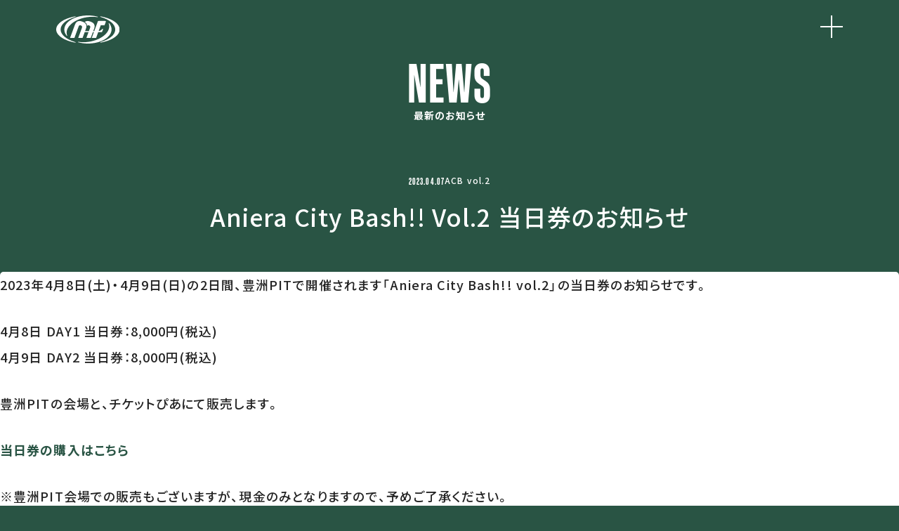

--- FILE ---
content_type: text/html; charset=UTF-8
request_url: https://aniera-festa.com/news/acb2-today/
body_size: 8709
content:
<!doctype html>
<html dir="ltr" lang="ja" prefix="og: https://ogp.me/ns#">

<head>
  <meta charset="utf-8">
  <meta name="viewport" content="width=device-width, initial-scale=1.0, viewport-fit=cover">
  <meta name="referrer" content="no-referrer-when-downgrade" />
  <meta name="format-detection" content="telephone=no">
  <meta name="description" content="2023年4月8日(土)・4月9日(日)の2日間、豊洲PITで開催されます「Aniera City Bash!! vol.2」の当日券のお知らせです。4月8日 DAY1 当日券：8,000円(税込)4..." />

  <link rel="preconnect" href="https://fonts.googleapis.com"><link rel="preconnect" href="https://fonts.gstatic.com" crossorigin><title>Aniera City Bash!! Vol.2 当日券のお知らせ – ナガノアニエラフェスタ</title>
	<style>img:is([sizes="auto" i], [sizes^="auto," i]) { contain-intrinsic-size: 3000px 1500px }</style>
	
		<!-- All in One SEO 4.8.7 - aioseo.com -->
	<meta name="robots" content="max-image-preview:large" />
	<meta name="author" content="anierafesta"/>
	<link rel="canonical" href="https://aniera-festa.com/news/acb2-today/" />
	<meta name="generator" content="All in One SEO (AIOSEO) 4.8.7" />
		<meta property="og:locale" content="ja_JP" />
		<meta property="og:site_name" content="ナガノアニエラフェスタ" />
		<meta property="og:type" content="article" />
		<meta property="og:title" content="Aniera City Bash!! Vol.2 当日券のお知らせ – ナガノアニエラフェスタ" />
		<meta property="og:url" content="https://aniera-festa.com/news/acb2-today/" />
		<meta property="og:image" content="https://aniera-festa.com/wp-content/uploads/2025/06/naf25_ogp01_1200x630.png" />
		<meta property="og:image:secure_url" content="https://aniera-festa.com/wp-content/uploads/2025/06/naf25_ogp01_1200x630.png" />
		<meta property="og:image:width" content="1200" />
		<meta property="og:image:height" content="630" />
		<meta property="article:published_time" content="2023-04-07T03:00:15+00:00" />
		<meta property="article:modified_time" content="2025-07-04T08:32:19+00:00" />
		<meta name="twitter:card" content="summary_large_image" />
		<meta name="twitter:site" content="@Aniera_Japan" />
		<meta name="twitter:title" content="Aniera City Bash!! Vol.2 当日券のお知らせ – ナガノアニエラフェスタ" />
		<meta name="twitter:creator" content="@Aniera_Japan" />
		<meta name="twitter:image" content="https://aniera-festa.com/wp-content/uploads/2025/06/naf25_ogp01_1200x630.png" />
		<script type="application/ld+json" class="aioseo-schema">
			{"@context":"https:\/\/schema.org","@graph":[{"@type":"Article","@id":"https:\/\/aniera-festa.com\/news\/acb2-today\/#article","name":"Aniera City Bash!! Vol.2 \u5f53\u65e5\u5238\u306e\u304a\u77e5\u3089\u305b \u2013 \u30ca\u30ac\u30ce\u30a2\u30cb\u30a8\u30e9\u30d5\u30a7\u30b9\u30bf","headline":"Aniera City Bash!! Vol.2 \u5f53\u65e5\u5238\u306e\u304a\u77e5\u3089\u305b","author":{"@id":"https:\/\/aniera-festa.com\/author\/anierafesta\/#author"},"publisher":{"@id":"https:\/\/aniera-festa.com\/#organization"},"image":{"@type":"ImageObject","url":"https:\/\/aniera-festa.com\/wp-content\/uploads\/2025\/05\/favicon.png","@id":"https:\/\/aniera-festa.com\/#articleImage","width":512,"height":512},"datePublished":"2023-04-07T12:00:15+09:00","dateModified":"2025-07-04T17:32:19+09:00","inLanguage":"ja","mainEntityOfPage":{"@id":"https:\/\/aniera-festa.com\/news\/acb2-today\/#webpage"},"isPartOf":{"@id":"https:\/\/aniera-festa.com\/news\/acb2-today\/#webpage"},"articleSection":"ACB vol.2, \u304a\u77e5\u3089\u305b"},{"@type":"BreadcrumbList","@id":"https:\/\/aniera-festa.com\/news\/acb2-today\/#breadcrumblist","itemListElement":[{"@type":"ListItem","@id":"https:\/\/aniera-festa.com#listItem","position":1,"name":"\u30db\u30fc\u30e0","item":"https:\/\/aniera-festa.com","nextItem":{"@type":"ListItem","@id":"https:\/\/aniera-festa.com\/category\/news\/#listItem","name":"\u304a\u77e5\u3089\u305b"}},{"@type":"ListItem","@id":"https:\/\/aniera-festa.com\/category\/news\/#listItem","position":2,"name":"\u304a\u77e5\u3089\u305b","item":"https:\/\/aniera-festa.com\/category\/news\/","nextItem":{"@type":"ListItem","@id":"https:\/\/aniera-festa.com\/news\/acb2-today\/#listItem","name":"Aniera City Bash!! Vol.2 \u5f53\u65e5\u5238\u306e\u304a\u77e5\u3089\u305b"},"previousItem":{"@type":"ListItem","@id":"https:\/\/aniera-festa.com#listItem","name":"\u30db\u30fc\u30e0"}},{"@type":"ListItem","@id":"https:\/\/aniera-festa.com\/news\/acb2-today\/#listItem","position":3,"name":"Aniera City Bash!! Vol.2 \u5f53\u65e5\u5238\u306e\u304a\u77e5\u3089\u305b","previousItem":{"@type":"ListItem","@id":"https:\/\/aniera-festa.com\/category\/news\/#listItem","name":"\u304a\u77e5\u3089\u305b"}}]},{"@type":"Organization","@id":"https:\/\/aniera-festa.com\/#organization","name":"\u30ca\u30ac\u30ce\u30a2\u30cb\u30a8\u30e9\u30d5\u30a7\u30b9\u30bf","description":"\u30a2\u30cb\u30bd\u30f3\u91ce\u5916\u30d5\u30a7\u30b9\u300eNAGANO ANIERA FESTA 2025\u300f\u30012025\u5e749\u670813\u65e5(\u571f)\u30fb14\u65e5(\u65e5)\u306b\u9577\u91ce\u770c\u4f50\u4e45\u5e02\u30fb\u99d2\u5834\u516c\u5712\u30672\u65e5\u9593\u306e\u958b\u50ac\u3092\u6c7a\u5b9a\u3002","url":"https:\/\/aniera-festa.com\/","logo":{"@type":"ImageObject","url":"https:\/\/aniera-festa.com\/wp-content\/uploads\/2025\/05\/favicon.png","@id":"https:\/\/aniera-festa.com\/news\/acb2-today\/#organizationLogo","width":512,"height":512},"image":{"@id":"https:\/\/aniera-festa.com\/news\/acb2-today\/#organizationLogo"},"sameAs":["https:\/\/twitter.com\/Aniera_Japan","https:\/\/www.instagram.com\/aniera_japan"]},{"@type":"Person","@id":"https:\/\/aniera-festa.com\/author\/anierafesta\/#author","url":"https:\/\/aniera-festa.com\/author\/anierafesta\/","name":"anierafesta","image":{"@type":"ImageObject","@id":"https:\/\/aniera-festa.com\/news\/acb2-today\/#authorImage","url":"https:\/\/secure.gravatar.com\/avatar\/8325c2a4a31330f2e28040cc11073e0977435086fdd9727e3b21cc12a88eeb7e?s=96&d=mm&r=g","width":96,"height":96,"caption":"anierafesta"}},{"@type":"WebPage","@id":"https:\/\/aniera-festa.com\/news\/acb2-today\/#webpage","url":"https:\/\/aniera-festa.com\/news\/acb2-today\/","name":"Aniera City Bash!! Vol.2 \u5f53\u65e5\u5238\u306e\u304a\u77e5\u3089\u305b \u2013 \u30ca\u30ac\u30ce\u30a2\u30cb\u30a8\u30e9\u30d5\u30a7\u30b9\u30bf","inLanguage":"ja","isPartOf":{"@id":"https:\/\/aniera-festa.com\/#website"},"breadcrumb":{"@id":"https:\/\/aniera-festa.com\/news\/acb2-today\/#breadcrumblist"},"author":{"@id":"https:\/\/aniera-festa.com\/author\/anierafesta\/#author"},"creator":{"@id":"https:\/\/aniera-festa.com\/author\/anierafesta\/#author"},"datePublished":"2023-04-07T12:00:15+09:00","dateModified":"2025-07-04T17:32:19+09:00"},{"@type":"WebSite","@id":"https:\/\/aniera-festa.com\/#website","url":"https:\/\/aniera-festa.com\/","name":"\u30ca\u30ac\u30ce\u30a2\u30cb\u30a8\u30e9\u30d5\u30a7\u30b9\u30bf","description":"\u30a2\u30cb\u30bd\u30f3\u91ce\u5916\u30d5\u30a7\u30b9\u300eNAGANO ANIERA FESTA 2025\u300f\u30012025\u5e749\u670813\u65e5(\u571f)\u30fb14\u65e5(\u65e5)\u306b\u9577\u91ce\u770c\u4f50\u4e45\u5e02\u30fb\u99d2\u5834\u516c\u5712\u30672\u65e5\u9593\u306e\u958b\u50ac\u3092\u6c7a\u5b9a\u3002","inLanguage":"ja","publisher":{"@id":"https:\/\/aniera-festa.com\/#organization"}}]}
		</script>
		<!-- All in One SEO -->

<link rel='dns-prefetch' href='//fonts.googleapis.com' />
<link rel='dns-prefetch' href='//cdn.jsdelivr.net' />
<link rel='dns-prefetch' href='//use.typekit.net' />
<link rel='dns-prefetch' href='//cdnjs.cloudflare.com' />
<link rel="alternate" type="application/rss+xml" title="ナガノアニエラフェスタ &raquo; フィード" href="https://aniera-festa.com/feed/" />
<link rel="alternate" type="application/rss+xml" title="ナガノアニエラフェスタ &raquo; コメントフィード" href="https://aniera-festa.com/comments/feed/" />
<link rel="alternate" type="application/rss+xml" title="ナガノアニエラフェスタ &raquo; Aniera City Bash!! Vol.2 当日券のお知らせ のコメントのフィード" href="https://aniera-festa.com/news/acb2-today/feed/" />
<script>
window._wpemojiSettings = {"baseUrl":"https:\/\/s.w.org\/images\/core\/emoji\/16.0.1\/72x72\/","ext":".png","svgUrl":"https:\/\/s.w.org\/images\/core\/emoji\/16.0.1\/svg\/","svgExt":".svg","source":{"concatemoji":"https:\/\/aniera-festa.com\/wp-includes\/js\/wp-emoji-release.min.js?ver=6.8.3"}};
/*! This file is auto-generated */
!function(s,n){var o,i,e;function c(e){try{var t={supportTests:e,timestamp:(new Date).valueOf()};sessionStorage.setItem(o,JSON.stringify(t))}catch(e){}}function p(e,t,n){e.clearRect(0,0,e.canvas.width,e.canvas.height),e.fillText(t,0,0);var t=new Uint32Array(e.getImageData(0,0,e.canvas.width,e.canvas.height).data),a=(e.clearRect(0,0,e.canvas.width,e.canvas.height),e.fillText(n,0,0),new Uint32Array(e.getImageData(0,0,e.canvas.width,e.canvas.height).data));return t.every(function(e,t){return e===a[t]})}function u(e,t){e.clearRect(0,0,e.canvas.width,e.canvas.height),e.fillText(t,0,0);for(var n=e.getImageData(16,16,1,1),a=0;a<n.data.length;a++)if(0!==n.data[a])return!1;return!0}function f(e,t,n,a){switch(t){case"flag":return n(e,"\ud83c\udff3\ufe0f\u200d\u26a7\ufe0f","\ud83c\udff3\ufe0f\u200b\u26a7\ufe0f")?!1:!n(e,"\ud83c\udde8\ud83c\uddf6","\ud83c\udde8\u200b\ud83c\uddf6")&&!n(e,"\ud83c\udff4\udb40\udc67\udb40\udc62\udb40\udc65\udb40\udc6e\udb40\udc67\udb40\udc7f","\ud83c\udff4\u200b\udb40\udc67\u200b\udb40\udc62\u200b\udb40\udc65\u200b\udb40\udc6e\u200b\udb40\udc67\u200b\udb40\udc7f");case"emoji":return!a(e,"\ud83e\udedf")}return!1}function g(e,t,n,a){var r="undefined"!=typeof WorkerGlobalScope&&self instanceof WorkerGlobalScope?new OffscreenCanvas(300,150):s.createElement("canvas"),o=r.getContext("2d",{willReadFrequently:!0}),i=(o.textBaseline="top",o.font="600 32px Arial",{});return e.forEach(function(e){i[e]=t(o,e,n,a)}),i}function t(e){var t=s.createElement("script");t.src=e,t.defer=!0,s.head.appendChild(t)}"undefined"!=typeof Promise&&(o="wpEmojiSettingsSupports",i=["flag","emoji"],n.supports={everything:!0,everythingExceptFlag:!0},e=new Promise(function(e){s.addEventListener("DOMContentLoaded",e,{once:!0})}),new Promise(function(t){var n=function(){try{var e=JSON.parse(sessionStorage.getItem(o));if("object"==typeof e&&"number"==typeof e.timestamp&&(new Date).valueOf()<e.timestamp+604800&&"object"==typeof e.supportTests)return e.supportTests}catch(e){}return null}();if(!n){if("undefined"!=typeof Worker&&"undefined"!=typeof OffscreenCanvas&&"undefined"!=typeof URL&&URL.createObjectURL&&"undefined"!=typeof Blob)try{var e="postMessage("+g.toString()+"("+[JSON.stringify(i),f.toString(),p.toString(),u.toString()].join(",")+"));",a=new Blob([e],{type:"text/javascript"}),r=new Worker(URL.createObjectURL(a),{name:"wpTestEmojiSupports"});return void(r.onmessage=function(e){c(n=e.data),r.terminate(),t(n)})}catch(e){}c(n=g(i,f,p,u))}t(n)}).then(function(e){for(var t in e)n.supports[t]=e[t],n.supports.everything=n.supports.everything&&n.supports[t],"flag"!==t&&(n.supports.everythingExceptFlag=n.supports.everythingExceptFlag&&n.supports[t]);n.supports.everythingExceptFlag=n.supports.everythingExceptFlag&&!n.supports.flag,n.DOMReady=!1,n.readyCallback=function(){n.DOMReady=!0}}).then(function(){return e}).then(function(){var e;n.supports.everything||(n.readyCallback(),(e=n.source||{}).concatemoji?t(e.concatemoji):e.wpemoji&&e.twemoji&&(t(e.twemoji),t(e.wpemoji)))}))}((window,document),window._wpemojiSettings);
</script>
<style id='wp-emoji-styles-inline-css'>

	img.wp-smiley, img.emoji {
		display: inline !important;
		border: none !important;
		box-shadow: none !important;
		height: 1em !important;
		width: 1em !important;
		margin: 0 0.07em !important;
		vertical-align: -0.1em !important;
		background: none !important;
		padding: 0 !important;
	}
</style>
<link rel='stylesheet' id='wp-block-library-css' href='https://aniera-festa.com/wp-includes/css/dist/block-library/style.min.css?ver=6.8.3' media='all' />
<style id='classic-theme-styles-inline-css'>
/*! This file is auto-generated */
.wp-block-button__link{color:#fff;background-color:#32373c;border-radius:9999px;box-shadow:none;text-decoration:none;padding:calc(.667em + 2px) calc(1.333em + 2px);font-size:1.125em}.wp-block-file__button{background:#32373c;color:#fff;text-decoration:none}
</style>
<style id='global-styles-inline-css'>
:root{--wp--preset--aspect-ratio--square: 1;--wp--preset--aspect-ratio--4-3: 4/3;--wp--preset--aspect-ratio--3-4: 3/4;--wp--preset--aspect-ratio--3-2: 3/2;--wp--preset--aspect-ratio--2-3: 2/3;--wp--preset--aspect-ratio--16-9: 16/9;--wp--preset--aspect-ratio--9-16: 9/16;--wp--preset--color--black: #000000;--wp--preset--color--cyan-bluish-gray: #abb8c3;--wp--preset--color--white: #ffffff;--wp--preset--color--pale-pink: #f78da7;--wp--preset--color--vivid-red: #cf2e2e;--wp--preset--color--luminous-vivid-orange: #ff6900;--wp--preset--color--luminous-vivid-amber: #fcb900;--wp--preset--color--light-green-cyan: #7bdcb5;--wp--preset--color--vivid-green-cyan: #00d084;--wp--preset--color--pale-cyan-blue: #8ed1fc;--wp--preset--color--vivid-cyan-blue: #0693e3;--wp--preset--color--vivid-purple: #9b51e0;--wp--preset--gradient--vivid-cyan-blue-to-vivid-purple: linear-gradient(135deg,rgba(6,147,227,1) 0%,rgb(155,81,224) 100%);--wp--preset--gradient--light-green-cyan-to-vivid-green-cyan: linear-gradient(135deg,rgb(122,220,180) 0%,rgb(0,208,130) 100%);--wp--preset--gradient--luminous-vivid-amber-to-luminous-vivid-orange: linear-gradient(135deg,rgba(252,185,0,1) 0%,rgba(255,105,0,1) 100%);--wp--preset--gradient--luminous-vivid-orange-to-vivid-red: linear-gradient(135deg,rgba(255,105,0,1) 0%,rgb(207,46,46) 100%);--wp--preset--gradient--very-light-gray-to-cyan-bluish-gray: linear-gradient(135deg,rgb(238,238,238) 0%,rgb(169,184,195) 100%);--wp--preset--gradient--cool-to-warm-spectrum: linear-gradient(135deg,rgb(74,234,220) 0%,rgb(151,120,209) 20%,rgb(207,42,186) 40%,rgb(238,44,130) 60%,rgb(251,105,98) 80%,rgb(254,248,76) 100%);--wp--preset--gradient--blush-light-purple: linear-gradient(135deg,rgb(255,206,236) 0%,rgb(152,150,240) 100%);--wp--preset--gradient--blush-bordeaux: linear-gradient(135deg,rgb(254,205,165) 0%,rgb(254,45,45) 50%,rgb(107,0,62) 100%);--wp--preset--gradient--luminous-dusk: linear-gradient(135deg,rgb(255,203,112) 0%,rgb(199,81,192) 50%,rgb(65,88,208) 100%);--wp--preset--gradient--pale-ocean: linear-gradient(135deg,rgb(255,245,203) 0%,rgb(182,227,212) 50%,rgb(51,167,181) 100%);--wp--preset--gradient--electric-grass: linear-gradient(135deg,rgb(202,248,128) 0%,rgb(113,206,126) 100%);--wp--preset--gradient--midnight: linear-gradient(135deg,rgb(2,3,129) 0%,rgb(40,116,252) 100%);--wp--preset--font-size--small: 13px;--wp--preset--font-size--medium: 20px;--wp--preset--font-size--large: 36px;--wp--preset--font-size--x-large: 42px;--wp--preset--spacing--20: 0.44rem;--wp--preset--spacing--30: 0.67rem;--wp--preset--spacing--40: 1rem;--wp--preset--spacing--50: 1.5rem;--wp--preset--spacing--60: 2.25rem;--wp--preset--spacing--70: 3.38rem;--wp--preset--spacing--80: 5.06rem;--wp--preset--shadow--natural: 6px 6px 9px rgba(0, 0, 0, 0.2);--wp--preset--shadow--deep: 12px 12px 50px rgba(0, 0, 0, 0.4);--wp--preset--shadow--sharp: 6px 6px 0px rgba(0, 0, 0, 0.2);--wp--preset--shadow--outlined: 6px 6px 0px -3px rgba(255, 255, 255, 1), 6px 6px rgba(0, 0, 0, 1);--wp--preset--shadow--crisp: 6px 6px 0px rgba(0, 0, 0, 1);}:where(.is-layout-flex){gap: 0.5em;}:where(.is-layout-grid){gap: 0.5em;}body .is-layout-flex{display: flex;}.is-layout-flex{flex-wrap: wrap;align-items: center;}.is-layout-flex > :is(*, div){margin: 0;}body .is-layout-grid{display: grid;}.is-layout-grid > :is(*, div){margin: 0;}:where(.wp-block-columns.is-layout-flex){gap: 2em;}:where(.wp-block-columns.is-layout-grid){gap: 2em;}:where(.wp-block-post-template.is-layout-flex){gap: 1.25em;}:where(.wp-block-post-template.is-layout-grid){gap: 1.25em;}.has-black-color{color: var(--wp--preset--color--black) !important;}.has-cyan-bluish-gray-color{color: var(--wp--preset--color--cyan-bluish-gray) !important;}.has-white-color{color: var(--wp--preset--color--white) !important;}.has-pale-pink-color{color: var(--wp--preset--color--pale-pink) !important;}.has-vivid-red-color{color: var(--wp--preset--color--vivid-red) !important;}.has-luminous-vivid-orange-color{color: var(--wp--preset--color--luminous-vivid-orange) !important;}.has-luminous-vivid-amber-color{color: var(--wp--preset--color--luminous-vivid-amber) !important;}.has-light-green-cyan-color{color: var(--wp--preset--color--light-green-cyan) !important;}.has-vivid-green-cyan-color{color: var(--wp--preset--color--vivid-green-cyan) !important;}.has-pale-cyan-blue-color{color: var(--wp--preset--color--pale-cyan-blue) !important;}.has-vivid-cyan-blue-color{color: var(--wp--preset--color--vivid-cyan-blue) !important;}.has-vivid-purple-color{color: var(--wp--preset--color--vivid-purple) !important;}.has-black-background-color{background-color: var(--wp--preset--color--black) !important;}.has-cyan-bluish-gray-background-color{background-color: var(--wp--preset--color--cyan-bluish-gray) !important;}.has-white-background-color{background-color: var(--wp--preset--color--white) !important;}.has-pale-pink-background-color{background-color: var(--wp--preset--color--pale-pink) !important;}.has-vivid-red-background-color{background-color: var(--wp--preset--color--vivid-red) !important;}.has-luminous-vivid-orange-background-color{background-color: var(--wp--preset--color--luminous-vivid-orange) !important;}.has-luminous-vivid-amber-background-color{background-color: var(--wp--preset--color--luminous-vivid-amber) !important;}.has-light-green-cyan-background-color{background-color: var(--wp--preset--color--light-green-cyan) !important;}.has-vivid-green-cyan-background-color{background-color: var(--wp--preset--color--vivid-green-cyan) !important;}.has-pale-cyan-blue-background-color{background-color: var(--wp--preset--color--pale-cyan-blue) !important;}.has-vivid-cyan-blue-background-color{background-color: var(--wp--preset--color--vivid-cyan-blue) !important;}.has-vivid-purple-background-color{background-color: var(--wp--preset--color--vivid-purple) !important;}.has-black-border-color{border-color: var(--wp--preset--color--black) !important;}.has-cyan-bluish-gray-border-color{border-color: var(--wp--preset--color--cyan-bluish-gray) !important;}.has-white-border-color{border-color: var(--wp--preset--color--white) !important;}.has-pale-pink-border-color{border-color: var(--wp--preset--color--pale-pink) !important;}.has-vivid-red-border-color{border-color: var(--wp--preset--color--vivid-red) !important;}.has-luminous-vivid-orange-border-color{border-color: var(--wp--preset--color--luminous-vivid-orange) !important;}.has-luminous-vivid-amber-border-color{border-color: var(--wp--preset--color--luminous-vivid-amber) !important;}.has-light-green-cyan-border-color{border-color: var(--wp--preset--color--light-green-cyan) !important;}.has-vivid-green-cyan-border-color{border-color: var(--wp--preset--color--vivid-green-cyan) !important;}.has-pale-cyan-blue-border-color{border-color: var(--wp--preset--color--pale-cyan-blue) !important;}.has-vivid-cyan-blue-border-color{border-color: var(--wp--preset--color--vivid-cyan-blue) !important;}.has-vivid-purple-border-color{border-color: var(--wp--preset--color--vivid-purple) !important;}.has-vivid-cyan-blue-to-vivid-purple-gradient-background{background: var(--wp--preset--gradient--vivid-cyan-blue-to-vivid-purple) !important;}.has-light-green-cyan-to-vivid-green-cyan-gradient-background{background: var(--wp--preset--gradient--light-green-cyan-to-vivid-green-cyan) !important;}.has-luminous-vivid-amber-to-luminous-vivid-orange-gradient-background{background: var(--wp--preset--gradient--luminous-vivid-amber-to-luminous-vivid-orange) !important;}.has-luminous-vivid-orange-to-vivid-red-gradient-background{background: var(--wp--preset--gradient--luminous-vivid-orange-to-vivid-red) !important;}.has-very-light-gray-to-cyan-bluish-gray-gradient-background{background: var(--wp--preset--gradient--very-light-gray-to-cyan-bluish-gray) !important;}.has-cool-to-warm-spectrum-gradient-background{background: var(--wp--preset--gradient--cool-to-warm-spectrum) !important;}.has-blush-light-purple-gradient-background{background: var(--wp--preset--gradient--blush-light-purple) !important;}.has-blush-bordeaux-gradient-background{background: var(--wp--preset--gradient--blush-bordeaux) !important;}.has-luminous-dusk-gradient-background{background: var(--wp--preset--gradient--luminous-dusk) !important;}.has-pale-ocean-gradient-background{background: var(--wp--preset--gradient--pale-ocean) !important;}.has-electric-grass-gradient-background{background: var(--wp--preset--gradient--electric-grass) !important;}.has-midnight-gradient-background{background: var(--wp--preset--gradient--midnight) !important;}.has-small-font-size{font-size: var(--wp--preset--font-size--small) !important;}.has-medium-font-size{font-size: var(--wp--preset--font-size--medium) !important;}.has-large-font-size{font-size: var(--wp--preset--font-size--large) !important;}.has-x-large-font-size{font-size: var(--wp--preset--font-size--x-large) !important;}
:where(.wp-block-post-template.is-layout-flex){gap: 1.25em;}:where(.wp-block-post-template.is-layout-grid){gap: 1.25em;}
:where(.wp-block-columns.is-layout-flex){gap: 2em;}:where(.wp-block-columns.is-layout-grid){gap: 2em;}
:root :where(.wp-block-pullquote){font-size: 1.5em;line-height: 1.6;}
</style>
<link rel='stylesheet' id='reset-style-css' href='https://aniera-festa.com/wp-content/themes/nagano-aniera-festa/css/reset.css?ver=6.8.3' media='all' />
<link rel='stylesheet' id='theme-style-css' href='https://aniera-festa.com/wp-content/themes/nagano-aniera-festa/style.css?ver=6.8.3' media='all' />
<link rel='stylesheet' id='responsive-style-css' href='https://aniera-festa.com/wp-content/themes/nagano-aniera-festa/css/responsive.css?ver=6.8.3' media='all' />
<link rel='stylesheet' id='google-fonts-css' href='https://fonts.googleapis.com/css2?family=Noto+Sans+JP:wght@500;700;900&#038;display=swap' media='all' />
<link rel='stylesheet' id='yakuhanjp-css' href='https://cdn.jsdelivr.net/npm/yakuhanjp@3.3.1/dist/css/yakuhanjp.min.css' media='all' />
<link rel='stylesheet' id='adobe-typekit-css' href='https://use.typekit.net/jwv8qkv.css' media='all' />
<link rel='stylesheet' id='font-awesome-css' href='https://cdnjs.cloudflare.com/ajax/libs/font-awesome/6.5.0/css/all.min.css?ver=6.5.0' media='all' />
<script src="https://aniera-festa.com/wp-includes/js/jquery/jquery.min.js?ver=3.7.1" id="jquery-core-js"></script>
<script src="https://aniera-festa.com/wp-includes/js/jquery/jquery-migrate.min.js?ver=3.4.1" id="jquery-migrate-js"></script>
<link rel="https://api.w.org/" href="https://aniera-festa.com/wp-json/" /><link rel="alternate" title="JSON" type="application/json" href="https://aniera-festa.com/wp-json/wp/v2/posts/2813" /><link rel="EditURI" type="application/rsd+xml" title="RSD" href="https://aniera-festa.com/xmlrpc.php?rsd" />
<meta name="generator" content="WordPress 6.8.3" />
<link rel='shortlink' href='https://aniera-festa.com/?p=2813' />
<link rel="alternate" title="oEmbed (JSON)" type="application/json+oembed" href="https://aniera-festa.com/wp-json/oembed/1.0/embed?url=https%3A%2F%2Faniera-festa.com%2Fnews%2Facb2-today%2F" />
<link rel="alternate" title="oEmbed (XML)" type="text/xml+oembed" href="https://aniera-festa.com/wp-json/oembed/1.0/embed?url=https%3A%2F%2Faniera-festa.com%2Fnews%2Facb2-today%2F&#038;format=xml" />
<link rel="canonical" href="https://aniera-festa.com/news/acb2-today/">

<script async src="https://www.googletagmanager.com/gtag/js?id=G-8HZ726T49Z"></script>
<script>
  window.dataLayer = window.dataLayer || [];
  function gtag(){dataLayer.push(arguments);}
  gtag('js', new Date());

  gtag('config', 'G-8HZ726T49Z');
</script>
  <!-- Twitter conversion tracking base code -->
  <script>
    ! function(e, t, n, s, u, a) {
      e.twq || (s = e.twq = function() {
          s.exe ? s.exe.apply(s, arguments) : s.queue.push(arguments);
        }, s.version = '1.1', s.queue = [], u = t.createElement(n), u.async = !0, u.src = 'https://static.ads-twitter.com/uwt.js',
        a = t.getElementsByTagName(n)[0], a.parentNode.insertBefore(u, a))
    }(window, document, 'script');
    twq('config', 'o1bb5');
  </script>
  <!-- End Twitter conversion tracking base code -->
<link rel="icon" href="https://aniera-festa.com/wp-content/uploads/2025/05/favicon-150x150.png" sizes="32x32" />
<link rel="icon" href="https://aniera-festa.com/wp-content/uploads/2025/05/favicon-300x300.png" sizes="192x192" />
<link rel="apple-touch-icon" href="https://aniera-festa.com/wp-content/uploads/2025/05/favicon-300x300.png" />
<meta name="msapplication-TileImage" content="https://aniera-festa.com/wp-content/uploads/2025/05/favicon-300x300.png" />

  
</head>

<body class="wp-singular post-template-default single single-post postid-2813 single-format-standard wp-embed-responsive wp-theme-nagano-aniera-festa" itemscope itemtype="https://schema.org/WebPage">

  <div id="container" class="l_container">

    
    
<header id="header" class="l-header" itemscope itemtype="https://schema.org/WPHeader">
  <div class="l-header_wrap" itemscope itemtype="https://schema.org/WebSite">
    <div class="l-header__head">
      <a href="/">
        <div class="l-header__logo-wrap">
          <h1 class="l-header__logo">
            <img src="https://aniera-festa.com/wp-content/themes/nagano-aniera-festa/images/naf_logo.svg" alt="NAGANO ANIERA FESTA" />
          </h1>
        </div>
      </a>

      
<div class="l-header__nav__wrap" id="js-nav">
  <nav class="l-header__nav"><ul itemscope itemtype="https://schema.org/SiteNavigationElement" class="l-header__nav__list"><li id="menu-item-3450" class="menu-item menu-item-type-custom menu-item-object-custom menu-item-3450"><a href="/">TOP</a></li>
<li id="menu-item-3445" class="menu-item menu-item-type-post_type menu-item-object-page menu-item-3445"><a href="https://aniera-festa.com/news/">NEWS</a></li>
<li id="menu-item-3546" class="menu-item menu-item-type-post_type menu-item-object-page menu-item-3546"><a href="https://aniera-festa.com/time-table/">TIME TABLE</a></li>
<li id="menu-item-3579" class="menu-item menu-item-type-post_type menu-item-object-page menu-item-3579"><a href="https://aniera-festa.com/area-map/">AREA MAP</a></li>
<li id="menu-item-3578" class="menu-item menu-item-type-post_type menu-item-object-page menu-item-3578"><a href="https://aniera-festa.com/food/">FOOD</a></li>
<li id="menu-item-3603" class="menu-item menu-item-type-post_type menu-item-object-page menu-item-3603"><a href="https://aniera-festa.com/goods/">GOODS</a></li>
<li id="menu-item-3559" class="menu-item menu-item-type-post_type menu-item-object-page menu-item-3559"><a href="https://aniera-festa.com/faq/">FAQ</a></li>
<li id="menu-item-3449" class="menu-item menu-item-type-post_type menu-item-object-page menu-item-3449"><a href="https://aniera-festa.com/notes/">NOTES</a></li>
<li id="menu-item-3491" class="menu-item menu-item-type-post_type menu-item-object-page menu-item-3491"><a href="https://aniera-festa.com/access/">ACCESS</a></li>
<li id="menu-item-3513" class="menu-item menu-item-type-post_type menu-item-object-page menu-item-3513"><a href="https://aniera-festa.com/ticket/">TICKET</a></li>
</ul></nav>  <div class="l-header__nav__icon" id="js-hamburger">
    <span></span>
  </div>
  <div class="l-header__nav__black" id="js-black-bg"></div>
</div>
    </div>

  </div>
</header>

    <div id="content" class="l-content">

      <div class="l-content_wrap">

        <main id="main" class="l-main" itemscope itemtype="https://schema.org/Blog">

<div id="single" class="mt-lg container px-md">
	
<section class="c-pagetitle">
	<h2>NEWS</h2>
	<h3>最新のお知らせ</h3>
</section>

		<article id="post-2813" class="article post-2813 post type-post status-publish format-standard hentry category-acb23 category-news"			itemscope itemtype="https://schema.org/BlogPosting" itemprop="mainEntityOfPage">

			<!-- ヘッダー -->
			<div class="p-article__header">
								<div class="p-article__header-heading">
					<div class="p-article__header-heading-area">
						<div class="p-article__header-heading-days">2023.04.07</div>
						<div class="p-article__header-heading-category">
							<span class="cat acb23">ACB vol.2</span>
						</div>
					</div>
					<h2 class="p-article__header-heading-title" itemprop="headline">Aniera City Bash!! Vol.2 当日券のお知らせ</h2>
				</div>
			</div>

			<!-- 本文 -->
			<div class="p-article__contents-wrap">
				<div class="p-article__contents">
					<p>2023年4月8日(土)・4月9日(日)の2日間、豊洲PITで開催されます「Aniera City Bash!! vol.2」の当日券のお知らせです。</p>
<p>4月8日 DAY1 当日券：8,000円(税込)<br />
4月9日 DAY2 当日券：8,000円(税込)</p>
<p>豊洲PITの会場と、チケットぴあにて販売します。</p>
<p><a href="https://w.pia.jp/t/anieracitybash2/" title="当日券の購入はこちら">当日券の購入はこちら</a></p>
<p>※豊洲PIT会場での販売もございますが、現金のみとなりますので、予めご了承ください。<br />
※チケットぴあ（ネット）での当日券の購入は開演前までとなっております。ギリギリの方は会場でお買い求めください。</p>
<h3>チケットの一般販売について</h3>
<p></br><br />
現在販売中の一般チケット(6,800円 税込)は、</p>
<p>4月8日 DAY1 一般チケット：4月7日の23時59分まで<br />
4月9日 DAY2 一般チケット：4月8日の23時59分まで</p>
<p>の販売となりますので、お気を付けください。</p>
				</div>
			</div>

		</article>



</main>

</div>

</div>

<footer id="footer" class="l-footer" itemscope itemtype="https://schema.org/WPFooter">

  <div class="l-footer-wrap">

    <div class="l-footer-inner">
      <div class="l-footer-nav"></div>
      <div class="l-footer-copyright">&copy;ナガノアニエラフェスタ実行委員会</div>
    </div>

  </div>

</footer>


<script type="speculationrules">
{"prefetch":[{"source":"document","where":{"and":[{"href_matches":"\/*"},{"not":{"href_matches":["\/wp-*.php","\/wp-admin\/*","\/wp-content\/uploads\/*","\/wp-content\/*","\/wp-content\/plugins\/*","\/wp-content\/themes\/nagano-aniera-festa\/*","\/*\\?(.+)"]}},{"not":{"selector_matches":"a[rel~=\"nofollow\"]"}},{"not":{"selector_matches":".no-prefetch, .no-prefetch a"}}]},"eagerness":"conservative"}]}
</script>
  <script type="application/ld+json">
    {
      "@context": "https://schema.org",
      "@type": "Organization",
      "name": "ナガノアニエラフェスタ",
      "url": "https://aniera-festa.com/",
      "logo": {
        "@type": "ImageObject",
        "url": "https://aniera-festa.com/wp-content/themes/nagano-aniera-festa/images/logo.png",
        "width": 600,
        "height": 60
      }
    }
  </script>
  <script id="vk-ltc-js-js-extra">
var vkLtc = {"ajaxurl":"https:\/\/aniera-festa.com\/wp-admin\/admin-ajax.php"};
</script>
<script src="https://aniera-festa.com/wp-content/plugins/vk-link-target-controller/js/script.min.js?ver=1.7.9.0" id="vk-ltc-js-js"></script>
<script src="https://aniera-festa.com/wp-content/themes/nagano-aniera-festa/js/script.js?ver=6.8.3" id="theme-script-js"></script>
<script src="https://aniera-festa.com/wp-content/themes/nagano-aniera-festa/js/script.js?ver=1759229328" id="my-script-js"></script>


</div><!-- #container -->

</body>

</html>
</div>


<!-- page cached by KUSANAGI. Cache created : 03:18:03(GMT). Expire : 09:18:03(GMT). -->
<!-- CacheID : 1daa8a8bce3278197e6a7a24f9c6f33b -->

--- FILE ---
content_type: text/css
request_url: https://aniera-festa.com/wp-content/themes/nagano-aniera-festa/style.css?ver=6.8.3
body_size: 9499
content:
@charset "utf-8";
/*
Theme Name: NAGANO ANIERA FESTA
Author: innerroom creative
Description: NAGANO ANIERA FESTA 2025
Text Domain: NAGANO ANIERA FESTA
*/

:root {
  --c-primary: #232323;
  --c-secondary: #fff;
  --c-muted: #8c8c8c;
  --c-same: #295444;
  --c-white: #fff;

  --bg-primary: #295444;
  --bg-primary-light: #607f58;
  --bg-secondary: #232323;
  --bg-tertiary: #d6a56b;
  --bg-white: #ffffff;

  --border-primary: 1px solid #232323;
  --border-secondary: 1px solid #ffffff;

  --font-en: "kaneda-gothic", sans-serif;

  --padding-normal: 5.5555555556vw;
  --padding-wide: 22.2222222222vw;
}

*:focus {
  outline: none;
}

html {
  font-size: 62.5%;
  font-family: "YakuHanJP", "Noto Sans JP", sans-serif;
  overflow-x: hidden;
}

body {
  font-size: 1.4rem;
  letter-spacing: 0.08em;
  font-weight: 500;
  line-height: 2.1;
  -webkit-text-size-adjust: 100%;
  font-feature-settings: "palt";
  -webkit-font-smoothing: antialiased;
  -moz-osx-font-smoothing: grayscale;
  color: var(--c-primary);
  background-color: var(--bg-primary);
}

/* wordpress */

/* 記事内の iframe をレスポンシブ対応（YouTube用） */
.p-article__contents iframe[src*="youtube.com"] {
  display: block;
  max-width: 100%;
  width: 100%;
  height: auto;
  aspect-ratio: 16 / 9;
  border: none;
}

.p-article__contents-btn {
  width: 100%;
  display: flex;
  flex-direction: column;
  align-items: center;
}
.p-article__contents-btn-yg {
  padding: 2rem 0;
  width: 80%;
  text-align: center;
  font-weight: 700;
  color: var(--c-secondary);
  background: var(--bg-primary-light);
  border-radius: 15px;
}

/* 2連余白 */
.spacer {
  height: 2em;
}

/* 画像配置 */
.aligncenter {
  display: block;
  margin-left: auto;
  margin-right: auto;
}
.alignleft {
  display: inline-block;
  vertical-align: top;
  margin-right: 1em;
}
.alignright {
  display: inline-block;
  vertical-align: top;
  margin-left: 1em;
}

p > .aligncenter {
  text-align: center;
}
@media screen and (max-width: 767px) {
  .alignleft,
  .alignright {
    display: block;
    margin: 0 auto 1em auto;
  }
}

/* utility */
@media screen and (min-width: 767px) {
  .br-npc {
    display: none;
  }
}
@media screen and (max-width: 767px) {
  .br-nsp {
    display: none;
  }
}
@media screen and (max-width: 1040px) {
  .lineup-br {
    display: none;
  }
}

.fb-sb {
  display: flex;
  flex-wrap: wrap;
  justify-content: space-between;
}

.container {
  max-width: 2560px;
  margin-inline: auto;
}
.px-sm {
  padding-inline: 3.125vw;
}
.px-md {
  padding-inline: 6.25vw;
}
.px-lg {
  padding-inline: 12.5vw;
}
.px-xl {
  padding-inline: calc(12.5vw * 1.5);
}

@media (max-width: 767px) {
  .px-md {
    padding-inline: 3.125vw;
  }
  .px-lg {
    padding-inline: 3.125vw;
  }
  .px-xl {
    padding-inline: 3.125vw;
  }
}

.mt-lg {
  margin-block-start: 12vh;
}

.mb-lg {
  margin-block-end: 12vh;
}
.mb-xl {
  margin-block-end: 21vh;
}

.col-1 {
  flex: 0 0 calc(12.5% * 1);
}
.col-2 {
  flex: 0 0 calc(12.5% * 2);
}
.col-3 {
  flex: 0 0 calc(12.5% * 3);
}
.col-4 {
  flex: 0 0 calc(12.5% * 4);
}
.col-5 {
  flex: 0 0 calc(12.5% * 5);
}
.col-6 {
  flex: 0 0 calc(12.5% * 6);
}
.col-7 {
  flex: 0 0 calc(12.5% * 7);
}
.col-8 {
  flex: 0 0 calc(12.5% * 8);
}

.col-3-75 {
  flex: 0 0 calc(12.5% * 3.75);
}
.col-2-5 {
  flex: 0 0 calc(12.5% * 2.5);
}
.col-1-75 {
  flex: 0 0 calc(12.5% * 1.75);
}

@media (max-width: 768px) {
  .col-1,
  .col-2,
  .col-3,
  .col-4,
  .col-5,
  .col-6,
  .col-7,
  .col-8 {
    flex: 0 0 100%;
    max-width: 100%;
  }
}

/* logo */
.l-header__logo-wrap {
  position: fixed;
  width: auto;
  height: auto;

  top: 3vh;
  left: 6.25vw;
  z-index: 1000;

  transform: translateY(-300%);
  transition: transform 0.3s ease-out;
}
.l-header__logo-wrap.show,
body:not(.home) .l-header__logo-wrap {
  transform: translateY(0);
}
.l-header__logo {
  width: 7vw;
  height: auto;
  font-size: 0;
}
.l-header__logo img {
  width: 100%;
}

/* navi */
.l-header__nav__wrap {
  position: relative;
}

.l-header__nav {
  position: fixed;
  top: 0;
  left: 0;
  width: 100%;
  height: 100%;
  background: var(--bg-secondary);
  z-index: 1000;
  opacity: 0;
  visibility: hidden;
  transform: translateY(-10px);
  transition: all 0.4s ease;
  display: flex;
  align-items: center;
  justify-content: center;
}
.l-header__nav ul {
  line-height: 1;
  display: flex;
  flex-direction: column;
  align-items: center;
  gap: 2rem 0;
}
.l-header__nav li {
  font-size: 3.8rem;
  font-family: var(--font-en);
  color: var(--c-secondary);
}

.menu-open .l-header__nav {
  opacity: 1;
  visibility: visible;
  transform: translateY(0);
}

.l-header__nav__icon {
  position: fixed;
  top: 3vh;
  right: 6.25vw;
  width: 32px;
  height: 32px;
  cursor: pointer;
  z-index: 1100;

  /* ★追加: Flexboxでspanを中央に配置 */
  display: flex;
  justify-content: center; /* 水平方向の中央 */
  align-items: center; /* 垂直方向の中央 */
}

.l-header__nav__icon span {
  position: relative;
  display: block; /* Flexアイテムとして動作させるためblockは維持 */
  width: 100%;
  height: 2px;
  background: transparent; /* 真ん中の線は通常非表示 */
  transition: transform 0.3s ease-out;
}

.l-header__nav__icon span::before,
.l-header__nav__icon span::after {
  content: "";
  position: absolute;
  width: 100%;
  height: 2px;
  background: var(--bg-white);
  left: 0;
  /* ★変更: transformを使って中央からの相対位置で配置 */
  /* span の中央を基準に上下にずらす */
  transform: translateY(-8px); /* 上の線: 中心から上へ8px */
  transition: transform 0.4s ease;
}

.l-header__nav__icon span::after {
  /* ★変更: transformを使って中央からの相対位置で配置 */
  /* span の中央を基準に上下にずらす */
  transform: translateY(8px); /* 下の線: 中心から下へ8px */
}

.l-header__nav__icon span::before {
  transform: rotate(0deg);
}
.l-header__nav__icon span::after {
  transform: rotate(90deg);
}

.menu-open .l-header__nav__icon span::before {
  transform: rotate(-45deg);
}
.menu-open .l-header__nav__icon span::after {
  transform: rotate(45deg);
}

.l-header__nav__black {
  position: fixed;
  top: 0;
  left: 0;
  width: 100%;
  height: 100%;
  background: rgba(0, 0, 0, 0.5);
  opacity: 0;
  visibility: hidden;
  z-index: 900;
  transition: opacity 0.4s ease;
}
.menu-open .l-header__nav__black {
  opacity: 1;
  visibility: visible;
}

@media (max-width: 767px) {
  .l-header__logo-wrap {
    top: 3vh;
    left: 3.125vw;
  }
  .l-header__logo {
    width: 16vw;
  }
  .l-header__nav__icon {
    position: fixed;
    top: 3vh;
    right: 3.125vw;
  }
}

/* pagelayout */
.c-pagetitle {
  width: 100%;
  display: flex;
  flex-direction: column;
  gap: 1rem 0;
  text-align: center;
  margin-block-end: 9vh;
  color: var(--c-secondary);
}
.c-pagetitle h2 {
  font-size: 8rem;
  font-family: var(--font-en);
  line-height: 0.8;
}
.c-pagetitle h3 {
  font-weight: 700;
}

/* top page */

.fv-wrap {
  position: fixed;
  top: 0;
  left: 0;
  width: 100%;
  height: 100vh;
  background-image: url("images/meisai_bg.svg");
  background-size: cover;
  background-position: top;
  z-index: -1;
}
.fv-contents {
  margin-block-start: 12vh;
  width: 100%;
  display: flex;
  flex-direction: column;
  gap: 3vh 0;
}
.fv-contents img {
  width: 100%;
  font-size: 0;
}
.fv-contents-tit ul {
  width: 100%;
  display: flex;
  justify-content: space-between;
  align-items: center;
}
.fv-contents-tit li {
  font-size: 10vw;
  font-family: var(--font-en);
  font-weight: 700;
  line-height: 0.8;
  color: var(--c-secondary);
}

.fv-contents {
  width: 100%;
}
.fv-contents-days ul {
  width: 100%;
  display: flex;
  justify-content: space-between;
  align-items: center;
}
.fv-contents-days li {
  font-size: 10vw;
  font-family: var(--font-en);
  font-weight: 700;
  line-height: 0.8;
  color: var(--c-secondary);
}
.fv-contents-days li:last-child {
  transform: scale(1, 1.3) translateY(-5%);
  transform-origin: center;
  font-size: 6vw;
  font-family: "YakuHanJP", "Noto Sans JP", sans-serif;
  font-weight: 900;
  line-height: 0.8;
  color: var(--c-secondary);
}

.fv-contents-anison {
  width: 100%;
  position: fixed;
  bottom: -4%;
}

.fv-parts-top {
  position: fixed;
  top: 0;
  left: 0;
  width: 100%;
  height: 100%;
  z-index: 1;
}
.fv-parts-01 {
  width: 40%;
  position: absolute;
  top: 42%;
  left: 2%;
  animation: floatAndZoom 15s ease-in-out infinite;
}

.fv-parts-01 img {
  width: 100%;
  height: auto;
}

/* アニメーションの定義 */
@keyframes floatAndZoom {
  0% {
    transform: translate(0, 0) scale(1); /* 開始位置とサイズ */
  }
  25% {
    transform: translate(10px, -15px) scale(1.05); /* 少し右上に移動し、わずかに拡大 */
  }
  50% {
    transform: translate(-5px, 10px) scale(1.1); /* 少し左下に移動し、さらに拡大（たまに拡大のポイント） */
  }
  75% {
    transform: translate(-10px, -5px) scale(1.05); /* 少し左上に移動し、わずかに拡大 */
  }
  100% {
    transform: translate(0, 0) scale(1); /* 開始位置とサイズに戻る */
  }
}

.fv-parts-bottom {
  position: fixed;
  top: 0;
  left: 0;
  width: 100%;
  height: 100%;
  z-index: -1;
}

.fv-parts-02 {
  width: 124%;
  height: auto;
  position: absolute;
  bottom: -27%;
  right: -33%;
}
.fv-parts-02 img {
  width: 100%;
}

.fv-parts-03 {
  width: 16%;
  height: auto;
  position: absolute;
  top: 4%;
  left: 32%;
}
.fv-parts-03 img {
  width: 100%;
}

@media (max-width: 767px) {
  .fv-wrap {
    height: 100lvh;
  }
  .fv-parts-01 {
    width: 96%;
    position: absolute;
    top: 42%;
    left: 2%;
  }
  .fv-parts-bottom {
    height: 100svh;
  }
  .fv-parts-02 {
    width: 295%;
    height: auto;
    position: absolute;
    bottom: -37%;
    right: -33%;
  }
  .fv-parts-03 {
    width: 42%;
    height: auto;
    position: absolute;
    top: 2%;
    left: -6%;
  }
  .fv-contents-anison {
    width: 100%;
    position: fixed;
    bottom: 5%;
  }
}

.tp-scrolling-wrapper {
  position: relative;
  z-index: 1;
  margin-top: 100vh;
  background-color: var(--bg-primary);
  padding-block-end: 12vh;
}

.tp-tit__contents {
  width: 100%;
  display: flex;
  flex-direction: column;
  align-items: center;
  gap: 1rem 0;
  color: var(--c-secondary);
}
.tp-tit__contents h2 {
  font-size: 8rem;
  font-weight: 700;
  font-family: var(--font-en);
  line-height: 1;
}
.tp-tit__contents h3 {
  font-weight: 700;
}

.tp-news-wrapper {
  padding: 12vh 0;
}

.tp-news__contents-inner {
  width: 100%;
  margin: 9vh 0 6vh;
  display: flex;
  flex-direction: column;
  gap: 3vh 0;
}
.tp-news__contents-list {
  background-color: var(--bg-white);
  display: block;
  border-radius: 30px;
}
.tp-news__contents-list-area {
  padding: 2rem 12.5%;
  color: var(--c-same);
}
.tp-news__contents-list-tit {
  font-weight: 700;
  font-size: 1.8rem;
  margin: 0 0 1vh;
  display: block;
}
.tp-news__contents-list-det {
  display: block;
}
.tp-news__contents-list-day {
  display: inline-block;
  font-family: var(--font-en);
  font-size: 1.8rem;
}
.tp-news__contents-list-cat {
  margin: 0 0 0 2rem;
  font-size: 1.3rem;
  font-weight: 700;
  line-height: 1;
  box-sizing: border-box;
  display: inline-block;
}

.tp-news__link__btn-wrap {
  display: flex;
  flex-direction: column;
  align-items: center;
  width: 100%;
}
.tp-news__link-btn {
  color: var(--c-secondary);
  font-size: 1.4rem;
  font-weight: 700;
  padding: 2rem 3rem;
  border: 3px solid #fff;
  border-radius: 50%;
  text-align: center;
}

@media (max-width: 767px) {
  .tp-news__contents-list-tit {
    font-size: 1.4rem;
  }
}

.tp-lineup__stage-wrap {
  padding-inline: calc(12.5% * 0.75);
  margin: 9vh 0 6vh;
}
.tp-lineup__stage {
  padding: 2rem;
  display: flex;
  align-items: center;
  flex-wrap: wrap;
  gap: 0 4rem;
  border: 3px solid #fff;
  border-radius: 15px;
}
.tp-lineup__stage-img {
  max-width: 9vh;
  font-size: 0;
}
.tp-lineup__stage-img img {
  width: 100%;
}
.tp-lineup__stage-det {
  color: var(--c-secondary);
}
.tp-lineup__stage-det span {
  font-weight: 700;
}

.tp-lineup__artist-wrap {
  margin: 9vh 0 0;
}
.tp-lineup__artist-inner {
  padding-inline-end: calc(6.25% * 0.5);
}
.tp-lineup__artist-inner:last-child {
  padding-inline-start: calc(6.25% * 0.5);
  padding-inline-end: 0;
  border-left: var(--border-secondary);
}

.tp-lineup__artist-day {
  font-size: 5.6rem;
  font-weight: 700;
  font-family: var(--font-en);
  color: var(--c-secondary);
  line-height: 1;
  margin: 0 0 6vh;
  text-align: center;
}
.tp-lineup__artist-day span {
  font-size: 2.4rem;
  margin-inline-start: 1rem;
  border: 2px solid #fff;
  box-sizing: border-box;
  padding: 0.4rem;
  vertical-align: 11px;
}

/* ラジオボタンは非表示 */
input[name="tabs-tab01"],
input[name="tabs-tab02"] {
  display: none;
}

.tabs-lineup {
  display: flex;
  flex-wrap: wrap;
  justify-content: center;
  gap: 0 1rem;
}

.tab__item01,
.tab__item02 {
  cursor: pointer;
  display: inline-block;
  padding: 0.5em 1.2em;
  margin-block-end: 6vh;
  background-color: transparent;
  border: var(--border-secondary);
  color: #fff;
  transition: all 0.2s;
  font-size: 2.4rem;
  line-height: 1;
  font-family: var(--font-en);
}

#lineup01:checked + label[for="lineup01"],
#lineup02:checked + label[for="lineup02"],
#lineup03:checked + label[for="lineup03"],
#lineup04:checked + label[for="lineup04"] {
  background-color: #fff;
  color: var(--c-same);
}

.tab-content {
  position: relative;
  opacity: 0;
  visibility: hidden;
  height: 0;
  overflow: hidden;
  transition: opacity 0.5s ease, height 0.5s ease, visibility 0.5s ease;
  padding: 0;
  border: none;
}

/* 表示時 */
#lineup01:checked ~ #lineup01__content,
#lineup02:checked ~ #lineup02__content,
#lineup03:checked ~ #lineup03__content,
#lineup04:checked ~ #lineup04__content {
  opacity: 1;
  visibility: visible;
  height: auto;
}

.tp-lineup__artist-img {
  width: 100%;
  height: auto;
  margin: 0 0 1rem;
}
.tp-lineup__artist-img:hover {
  animation: shake_btn2 0.4s ease;
}
.tp-lineup__artist-img img {
  width: 100%;
  border-radius: 2.5%;
}

.tp-lineup__artist-name {
  height: 8rem;
  display: block;
  padding: 0;
  margin: 0;
  transform: scale(1, 1.3);
  transform-origin: top center;
  font-size: 1.6rem;
  line-height: 1.5;
  color: var(--c-secondary);
  font-weight: 700;
  text-align: center;
  position: relative;
}
.name-last {
  height: 4rem !important;
}
.tp-lineup__artist-name span {
  font-family: var(--font-en);
  display: inline-block;
  font-size: 2rem;
  line-height: 1.2;
  transform: translateY(0.1rem);
}
.tp-lineup__artist-name small {
  font-size: 1.1rem;
}

@media (max-width: 848px) {
  .tp-lineup__artist-name {
    transform: scale(1, 1.1);
    transform-origin: top center;
    font-size: 1.4rem;
    line-height: 1.5;
  }
  .tp-lineup__artist-name span {
    font-size: 1.8rem;
    line-height: 1.2;
    transform: translateY(0.1rem);
  }
}
@media (max-width: 767px) {
  .tp-lineup__stage-wrap {
    padding-inline: 0;
  }
  .tp-lineup__stage {
    padding: 2rem;
    gap: 2rem 0;
    justify-content: center;
    text-align: justify;
  }
  .tp-lineup__artist-wrap {
    gap: 9vh 0;
  }
  .tp-lineup__artist-name {
    height: 7rem;
  }
  .tp-lineup__artist-wrap {
    margin: 6vh 0 0;
  }
  .tp-lineup__artist-inner {
    padding-inline-end: 0;
  }
  .tp-lineup__artist-inner:last-child {
    padding-inline-start: 0;
    padding-inline-end: 0;
    border: none;
  }
}

.tp-ticket-wrapper {
  margin: 12vh 0 0;
}
.tp-ticket__price {
  display: block;
  padding-inline: calc(12.5% * 0.75);
  margin: 9vh 0 0;
  color: var(--c-secondary);
}
.tp-ticket__price-list {
}

.tp-ticket__price__list-item {
  width: calc(16.6666667% * 2.75);
  background-color: var(--bg-secondary-light);
  border: 3px solid #fff;
  box-sizing: border-box;
  border-radius: 5px;
  padding: 2rem;
  text-align: center;
}
.tp-ticket__price__list-item-day {
  display: block;
  font-weight: 700;
  font-size: 1.8rem;
  line-height: 1;
  margin: 0 0 1rem;
}
.tp-ticket__price__list-item-price {
  display: block;
  font-family: var(--font-en);
  font-weight: 700;
  font-size: 4.2rem;
  line-height: 1;
}

.tp-ticket__price-det {
  margin: 6vh 0 0;
}
.tp-ticket__price-det ul {
  list-style: none;
  padding-left: 0;
}
.tp-ticket__price-det ul li {
  position: relative;
  padding-left: 1.5em;
  margin-bottom: 0.75em;
}
.tp-ticket__price-det ul li::before {
  content: "\f00c";
  font-family: "Font Awesome 6 Free";
  font-weight: 900;
  position: absolute;
  left: 0;
  top: 0.1em;
  color: #fff;
  font-size: 1em;
}

.tp-ticket__price-notes-wrap {
  display: block;
  text-align: center;
  margin: 6vh 0 0;
}
.tp-ticket__price-notes {
  font-size: 1.6rem;
  font-weight: 700;
  border-bottom: 1px solid #fff;
}

.tp-ticket__price-btn-wrapper {
  width: 100%;
  display: flex;
  justify-content: center;
  margin: 3vh 0 0;
}

a.tp-ticket__price-btn {
  font-size: 2.1rem;
  font-weight: 700;
  line-height: 1.5;
  position: relative;
  display: inline-block;
  cursor: pointer;
  user-select: none;
  text-align: center;
  vertical-align: middle;
  text-decoration: none;
  letter-spacing: 0.1em;
  color: var(--c-black);

  padding: 0;
  -webkit-transition: all 0.3s;
  transition: all 0.3s;
}

a.tp-ticket__price-btn span {
  position: relative;
  display: block;
  padding: 1.25rem 3rem;
  color: var(--c-same);
  background: var(--bg-white);
  border-radius: 100vh;
}

a.tp-ticket__price-btn:before {
  position: absolute;
  bottom: -8px;
  left: 0;
  display: block;
  width: 100%;
  height: 14px;
  content: "";
  -webkit-transition: all 0.3s;
  transition: all 0.3s;
}
a.tp-ticket__price-btn:hover {
  -webkit-transform: translate(0, 3px);
  transform: translate(0, 3px);
  opacity: 1;
}
a.tp-ticket__price-btn:hover:before {
  bottom: -5px;
}
a.tp-ticket__price-btn:active {
  -webkit-transform: translate(0, 7px);
  transform: translate(0, 7px);
}
a.tp-ticket__price-btn:active:before {
  bottom: -1px;
}

.tp-cf-wrap {
  margin: 12vh 0 0;
  display: flex;
  flex-direction: column;
  align-items: center;
}
.tp-cf-link {
  width: 100%;
  padding: 1rem 0;
  border: 3px solid #fff;
  transform: scale(1, 1.3);
  transform-origin: top center;
  font-size: 2.1rem;
  line-height: 1.5;
  color: var(--c-secondary);
  font-weight: 700;
  text-align: center;
}
@media (max-width: 767px) {
  .tp-ticket-wrapper {
    margin: 9vh 0 0;
  }
  .tp-ticket__price {
    padding-inline: 0;
    margin: 6vh 0 0;
  }
  a.tp-ticket__price-btn {
    font-size: 2.1rem;
  }

  .tp-cf-link {
    font-size: 1.8rem;
  }
}

.tp-access-wrap {
  margin-block-start: 12vh;
}
.tp-access__contents {
  text-align: center;
  color: var(--c-secondary);
}
.tp-access__contents-tit {
  font-size: 3.2rem;
  line-height: 1;
  font-weight: 700;
  transform: scale(1, 1.3);
  transform-origin: top center;
  margin: 9vh 0 3vh;
}
.tp-access__contents-det {
  font-weight: 700;
  margin: 0 0 6vh;
}
.tp-access__contents-det span {
  text-decoration: #fff wavy underline;
}
.tp-access__contents-btn-wrapper {
  display: flex;
  flex-direction: column;
  align-items: center;
  width: 100%;
}
.tp-access__contents-btn {
  color: var(--c-secondary);
  font-size: 1.4rem;
  font-weight: 700;
  padding: 2rem 3rem;
  border: 3px solid #fff;
  border-radius: 50%;
  text-align: center;
  -webkit-transition: all 0.3s;
  transition: all 0.3s;
}
a.tp-access__contents-btn:before {
  position: absolute;
  bottom: -8px;
  left: 0;
  display: block;
  width: 100%;
  height: 14px;
  content: "";
  -webkit-transition: all 0.3s;
  transition: all 0.3s;
}
a.tp-access__contents-btn:hover {
  -webkit-transform: translate(0, 3px);
  transform: translate(0, 3px);
  opacity: 1;
}
a.tp-access__contents-btn:hover:before {
  bottom: -5px;
}
a.tp-access__contents-btn:active {
  -webkit-transform: translate(0, 7px);
  transform: translate(0, 7px);
}
a.tp-access__contents-btn:active:before {
  bottom: -1px;
}

/* sponsor */
.tp-sponsor-wrap {
  margin-block-start: 12vh;
}
.tp-sponsor__contents {
  margin: 9vh 0 0;
  padding: 9vh calc(12.5% * 0.75);
  background-color: #fff;
  border-radius: 5px;
}
.tp-sponsor__inner {
  display: flex;
  flex-direction: column;
  gap: 3vh 0;
}
.tp-sponsor__list {
  gap: 3vh 5vh;
}
.tp-sponsor__heading {
  font-size: 1.8rem;
  font-weight: 700;
  color: #295444;
  text-align: center;
  border: 2px solid #295444;
  border-radius: 5px;
}
.tp-sponsor__list-img {
  flex: 0 0 calc(12.5% * 0.75);
}
.tp-sponsor__list-img img {
  width: 100%;
}
.tp-sponsor__list-4sc::before {
  content: "";
  display: block;
  width: calc(12.5% * 1.75);
  height: 0;
  order: 1;
}
.tp-sponsor__list-4sc::after {
  content: "";
  display: block;
  width: calc(12.5% * 1.75);
  height: 0;
}
@media (max-width: 767px) {
  .tp-sponsor__contents {
    padding: 6vh calc(12.5% * 0.75);
  }
  .tp-sponsor__list-img {
    flex: 0 0 calc(12.5% * 1.75);
  }
}

/* news page */
.p-news-wrap {
  padding-inline: 12.5%;
}
.p-news__contents-wrap {
  margin: 0 0 12vh;
}

.p-news__contents-inner {
  color: var(--c-secondary);
  display: flex;
  flex-direction: column;
  gap: 3vh 0;
}

.p-news__contents-list {
  border-bottom: 3px solid #fff;
  padding-block-end: 3vh;
}
.p-news__contents-list:hover {
  letter-spacing: 0.2em;
}

.p-news__contents-list-inner {
  /* ここにスタイルを記述 */
}

.p-news__contents-list-tit {
  font-size: 1.8rem;
  font-weight: 700;
  margin: 0 0 1rem;
}

.p-news__contents-list-det {
  display: flex;
  justify-content: flex-start;
  gap: 2rem;
}

.p-news__contents-list-day {
  font-family: var(--font-en);
  font-size: 1.8rem;
  line-height: 1;
}

.p-news__contents-list-cat {
  line-height: 1;
}

/* pagination */
.c-pagination {
  margin: 9vh 0 0;
  display: flex;
  justify-content: left;
  gap: 0 1rem;
}
.c-pagination a:hover {
  background-color: transparent;
  color: var(--c-secondary) !important;
}
.page-numbers {
  font-family: var(--font-en);
  font-size: 1.8rem;
  font-weight: 700;
  vertical-align: middle;
  text-align: center;
  color: var(--c-secondary);
  background: transparent;
  text-decoration: none;
  display: inline-block;
  height: auto;
  width: 6rem;
  margin: 0;
  padding: 0 1rem;
  border: 3px solid #fff;
  border-radius: 10px;
  line-height: 4rem;
  transition: transform 0.5s;
}
.page-numbers:hover {
  -webkit-transition: 0.2s ease-out;
  -o-transition: 0.2s ease-out;
  transition: 0.2s ease-out;
  transform: translateY(-5px);
}
.c-pagination .current {
  background-color: #fff;
  color: var(--c-same);
  border: 3px solid #fff;
}
.c-pagination .current:hover {
  transform: translateY(-5px);
}

.page-numbers.dots {
  opacity: 1;
  background-color: transparent;
}

@media (max-width: 767px) {
  .p-news-wrap {
    padding-inline: 0;
  }
}

/* ticket_page */
.p-ticket__subtit {
  display: block;
  width: 100%;
  padding: 1rem 0;
  border: 2px solid #fff;
  transform: scale(1, 1.3);
  transform-origin: top center;
  font-size: 1.8rem;
  line-height: 1.5;
  color: var(--c-secondary);
  font-weight: 700;
  text-align: center;
  border-radius: 100vh;
  margin: 0 0 9vh;
}

.p-ticket__price {
  margin: 0 0 12vh;
}
.p-ticket__price__list {
  width: 100%;
  display: flex;
  justify-content: space-between;
  flex-wrap: wrap;
  color: var(--c-secondary);
}
.p-ticket__price__list-item {
  width: calc(45.8333%);
  background-color: var(--bg-secondary-light);
  box-sizing: border-box;
  text-align: center;
  border-width: 3px;
  border-style: solid;
  border-color: rgb(255, 255, 255);
  border-image: initial;
  border-radius: 5px;
  padding: 2rem;
}
.p-ticket__price__list-item-day {
  display: block;
  font-weight: 700;
  font-size: 1.8rem;
  line-height: 1;
  margin: 0px 0px 1rem;
}
.p-ticket__price__list-item-price {
  display: block;
  font-family: var(--font-en);
  font-weight: 700;
  font-size: 4.2rem;
  line-height: 1;
}

.c-ticket__price-soldout {
  position: relative;
}
.c-ticket__price-soldout:before {
  content: url(images/soldout.svg);
  position: absolute;
  top: -21%;
  right: -6%;
  width: 40%;
  display: inline-block;
}

.p-ticket__price__list__det {
  color: #fff;
  margin: 3vh 0;
}

.p-ticket__price__list__btn {
  display: block;
  width: 100%;
  color: #fff;
  font-size: 1.8rem;
  font-weight: 700;
  background-color: var(--bg-primary-light);
  padding: 2rem 0;
  text-align: center;
  border-radius: 5px;
  -webkit-transition: 0.3s ease-in-out;
  transition: 0.3s ease-in-out;
}
.p-ticket__price__list__btn:hover {
  opacity: 0.5;
}

.p-ticket__schedule {
  margin: 0 0 12vh;
}
.p-ticket__schedule__list {
  color: #fff;
}
.p-ticket__schedule__list dl {
  display: flex;
  flex-flow: row wrap;
  justify-content: space-between;
  width: 100%;
}
.p-ticket__schedule__list dt {
  width: calc(100% / 2);
  padding: 2vh 0;
  text-align: center;
  border-bottom: var(--border-secondary);
  font-weight: 700;
}
.p-ticket__schedule__list dd {
  width: calc(100% / 2);
  padding: 2vh 0;
  text-align: center;
  border-bottom: var(--border-secondary);
}
.p-ticket__schedule__list dd span {
  text-decoration: line-through;
}
.p-ticket__schedule__list dd span.no-strike {
  text-decoration: none;
}

.p-ticket__playguide__wrap {
  color: #fff;
}
.p-ticket__playguide__inner {
  display: flex;
  display: -webkit-flex;
  display: -ms-flexbox;
  flex-wrap: wrap;
  -webkit-flex-wrap: wrap;
  -ms-flex-wrap: wrap;
  justify-content: space-between;
  -webkit-justify-content: space-between;
  -ms-justify-content: space-between;
  border-bottom: 1px solid #fff;
  padding: 3vh 0 3vh;
}
.p-ticket__playguide__inner__tit {
  width: calc(12.5% * 3.75);
  font-size: 1.8rem;
  font-weight: 700;
}
.p-ticket__playguide__inner__det {
  width: calc(12.5% * 3.75);
}
.p-ticket__playguide__inner__btn {
  display: block;
  color: #fff;
  font-size: 1.8rem;
  font-weight: 700;
  text-align: center;
  padding: 1rem 0;
  border-radius: 5px;
  background-color: var(--bg-tertiary);
  -webkit-transition: 0.3s ease-in-out;
  transition: 0.3s ease-in-out;
}
.p-ticket__playguide__inner__btn:hover {
  opacity: 0.5;
}
@media screen and (max-width: 767px) {
  .p-ticket__price__list {
    gap: 3vh 0;
  }
  .p-ticket__schedule__list dd {
    text-align: justify;
  }
  .c-ticket__price-soldout:before {
    top: -28%;
    right: 0%;
    width: 69%;
  }
}

/* map_page */
.p-map__img {
  border: 1px solid #295444;
  border-radius: 15px;
  margin: 0;
  padding: 6vh 0;
  width: 100%;
  background-color: var(--bg-primary-light);
  background-image: linear-gradient(#295444 1px, transparent 0), linear-gradient(90deg, #295444 1px, transparent 0);
  background-position: right -2px bottom 0;
  background-size: 20px 20px;
  display: flex;
  justify-content: center;
}
.p-map__img img {
  width: 80%;
  margin: 0 auto;
}
.p-map__list {
  border: 4px solid #fff;
  border-radius: 15px;
  margin: 3vh 0;
  padding: 3vh 5%;
  gap: 2vh 1rem;
}
.p-map__list-item {
  width: calc(100% / 4);
  vertical-align: middle;
  display: flex;
  align-items: center;
  color: var(--c-white);
  font-weight: 800;
  font-size: 1.8rem;
}
.p-map__list-item img {
  height: 4rem;
  margin-right: 2rem;
}

.p-map___cloak-btn {
  display: flex;
  align-items: center;
  justify-content: center;
  gap: 0 2rem;
  width: 100%;
  margin: 4vh 0 0;
  padding: 1rem 0;
  font-weight: 900;
  color: var(--c-white);
  background-color: var(--bg-primary-light);
  box-sizing: border-box;
  border-radius: 100vh;
  -webkit-transition: 0.3s ease-in-out;
  transition: 0.3s ease-in-out;
}
.p-map___cloak-btn img {
  width: 3rem;
}
.p-map___cloak-btn:hover {
  opacity: 0.5;
}

.p-map___food-btn {
  display: flex;
  align-items: center;
  justify-content: center;
  gap: 0 2rem;
  width: 100%;
  margin: 4vh 0 0;
  padding: 1rem 0;
  font-weight: 900;
  color: var(--c-white);
  background-color: #13a03a;
  border-radius: 100vh;
  -webkit-transition: 0.3s ease-in-out;
  transition: 0.3s ease-in-out;
}
.p-map___food-btn img {
  width: 3rem;
}
.p-map___food-btn:hover {
  opacity: 0.5;
}

@media screen and (max-width: 767px) {
  .p-map__img img {
    width: 94%;
  }
  .p-map__list {
    padding: 4vh 3%;
    gap: 2vh 0;
  }
  .p-map__list-item {
    width: calc(100% / 2);
    font-size: 1.4rem;
  }
  .p-map__list-item img {
    height: 3rem;
    margin-right: 1.4rem;
  }
}

/* food page */
.p-food__notes {
  color: var(--c-white);
  margin: 0 0 12vh;
  color: #fff;
}
.p-food__area-tit {
  display: block;
  width: 100%;
  padding: 1rem 0;
  border: 2px solid #fff;
  transform: scale(1, 1.3);
  transform-origin: top center;
  font-size: 1.8rem;
  line-height: 1.5;
  color: var(--c-secondary);
  font-weight: 700;
  text-align: center;
  border-radius: 100vh;
}
.p-food__area-img {
  margin: 9vh 0 0;
  background-color: var(--bg-primary-light);
  font-size: 0;
}
.p-food__area-img img {
  width: 100%;
}
.p-food__area-det {
  margin: 3vh 0 0;
}
.p-food__area-det span {
  display: block;
  margin: 0 0 1vh;
  font-size: 1.8rem;
  font-weight: 700;
  text-decoration: underline;
}

.p-food__contents {
  display: flex;
  flex-direction: column;
  gap: 12vh 0;
}
.p-food__contents-tit {
  width: 100%;
  display: flex;
  align-items: center;
  justify-content: center;
  gap: 0 2rem;
  font-size: 3.2rem;
  font-weight: 700;
  line-height: 1;
  border: 1px solid #fff;
  box-sizing: border-box;
  padding: 1vh 0;
  margin: 0 0 3vh;
  color: #fff;
  font-family: var(--font-en);
}
.p-food__contents-tit img {
  width: 4rem;
}
.p-food__list {
  width: 100%;
  gap: 6vh 0;
}

.p-food__contents-tit:last-child {
  margin-block-start: 9vh;
}
.p-food__list-item {
  color: #fff;
  flex: 0 0 calc(12.5% * 3.75);
}
.p-food__list-item img {
  width: 100%;
  border-radius: 15px;
}
.p-food__list-item-tit {
  display: block;
  width: 100%;
  font-size: 1.8rem;
  font-weight: 700;
  margin: 3vh 0 0;
}
.p-food__list-item-det {
  margin: 1vh 0 0;
}
.p-food__list-item-type {
  border-top: 1px solid #fff;
  padding: 1vh 0 0;
  padding-left: 2rem;
  position: relative;
}
.p-food__list-item-type::before {
  content: "-";
  position: absolute;
  left: 0;
}
.p-food__list-item-exp {
  border-top: 1px solid #fff;
  margin: 1vh 0 0;
  padding: 1vh 0 0;
}
@media screen and (max-width: 767px) {
  .p-food__area-tit {
    font-size: 1.8rem;
  }
  .p-food__area-det span {
    font-size: 1.6rem;
  }

  .p-food__contents-tit {
    font-size: 3.2rem;
  }
  .p-food__list-item {
    width: 100%;
    flex: 0 0 100%;
  }
  .p-food__list-item-tit {
    font-size: 1.6rem;
  }

  .p-food__area-tit img {
    width: 3rem;
  }
  .p-food__contents-tit img {
    width: 3rem;
  }
}

/* goods_page */

.gp_in {
  width: 100%;
  gap: 4vh 1rem;
}
.gp_con {
  flex: 0 0 calc(12.5% * 3.75);
  color: var(--c-white);
}
.gp_con img {
  width: 100%;
  border-radius: 10px;
}
.gp_tit {
  width: 100%;
  margin: 2vh 0 1rem;
  font-weight: 700;
  font-size: 1.6rem;
}
.gp_det {
  width: 50%;
}
.gp_price {
  width: 50%;
  text-align: right;
}

.gd_notes {
  margin: 12vh 0 0;
  padding-block: 6vh;
  color: var(--c-white);
  border-top: var(--border-primary);
  border-bottom: var(--border-primary);
}
.gd_notes h3 {
  font-weight: 700;
  font-size: 2.1rem;
  margin: 0 0 2vh;
}
.gdn_list li {
  margin: 0 0 1.4rem;
}
.gdn_list li:last-child {
  margin: 0 0 0;
}
.gdn_list span {
  width: 20%;
  display: inline-block;
  font-weight: 700;
}

@media screen and (max-width: 767px) {
  .gp_con {
    flex: 0 0 100%;
  }
  .gd_notes {
    margin: 9vh 0 0;
  }
  .gdn_list span {
    width: 30%;
  }
}

/* access page */
.p-access__map {
  margin: 0 0 9vh;
}
.p-access__map-contents {
}
.p-access__map-contents iframe {
  width: 100%;
  height: 50vh;
}

.p-access__header {
  color: var(--c-secondary);
  text-align: center;
}
.p-access__header-tit {
  font-size: 3.6rem;
  line-height: 1;
  font-weight: 700;
  transform: scale(1, 1.3);
  transform-origin: top center;
}
.p-access__header-det {
  font-size: 1.8rem;
  font-weight: 700;
  margin: 3vh 0 0;
}
.p-access__header-btn {
  display: inline-block;
  font-size: 2.8rem;
  font-weight: 700;
  line-height: 1;
  margin: 6vh 0 0;
  padding: 2rem 4rem;
  border-radius: 100vh;
  background-color: var(--bg-tertiary);
  font-family: var(--font-en);
}

.p-access__contents {
  margin: 12vh 0 0;
}
.p-access__contents-tit {
  display: block;
  width: 100%;
  padding: 1rem 0;
  border: 2px solid #fff;
  transform: scale(1, 1.3);
  transform-origin: top center;
  font-size: 1.8rem;
  line-height: 1.5;
  color: var(--c-secondary);
  font-weight: 700;
  text-align: center;
  border-radius: 100vh;
}
.p-access__contents-catch {
  font-size: 1.6rem;
  color: var(--c-secondary);
  margin: 9vh auto 0;
  padding: 2rem 4em;
  position: relative;
}
.p-access__contents-catch::before,
.p-access__contents-catch::after {
  content: "";
  height: 100%;
  width: 0.75em;
  position: absolute;
  bottom: 0;
  border-top: var(--border-secondary);
  border-bottom: var(--border-secondary);
}
.p-access__contents-catch::before {
  border-left: var(--border-secondary);
  left: 0;
}
.p-access__contents-catch::after {
  border-right: var(--border-secondary);
  right: 0;
}
.p-access__contents-catch p {
  margin: 0;
}
.p-access__contents-catch span {
  font-weight: 700;
}
.p-access__contents-det {
  margin: 9vh 0 0;
}
.p-access__contents-note-wrap {
  display: flex;
  justify-content: center;
}
.p-access__contents-note {
  display: inline-block;
  margin: 6vh 0 0;
  color: var(--c-secondary);
  text-align: center;
  padding: 0.8rem 0rem;
  border-bottom: 2px solid #fff;
  font-weight: bold;
  font-size: 1.6rem;
}

.p-access__contents-stay {
  margin: 9vh 0 0;
}
.p-access__contents-stay-map {
  font-size: 0;
}
.p-access__contents-stay-desc {
  color: var(--c-secondary);
}
.p-access__contents-stay-text {
  font-size: 1.6rem;
  margin: 0 0 6vh;
}
.p-access__contents-stay-list {
}
.p-access__contents-stay-list dl {
  display: flex;
  flex-wrap: wrap;
  gap: 1rem 0;
}
.p-access__contents-stay-list dt {
  flex: 0 0 calc(12.5% * 3);
  font-weight: 700;
  border-bottom: var(--border-secondary);
  padding: 0 0 1rem;
}
.p-access__contents-stay-list dd {
  flex: 0 0 calc(12.5% * 5);
  border-bottom: var(--border-secondary);
  padding: 0 0 1rem;
}
.p-access__footer {
  margin: 12vh 0 0;
}
.p-access__footer-notes {
  padding: 2rem 4rem;
  display: flex;
  align-items: center;
  flex-wrap: wrap;
  gap: 0 4rem;
  background-color: var(--bg-secondary);
  border-radius: 15px;
  color: var(--c-secondary);
}
.p-access__footer-notes-icon {
  max-width: 6vh;
  font-size: 0;
}
.p-access__footer-notes-text {
  font-weight: 700;
}

@media (max-width: 767px) {
  .p-access__contents {
    margin: 9vh 0 0;
  }
  .p-access__header-tit {
    font-size: 2.8rem;
  }
  .p-access__contents-det {
    margin: 9vh 0 0;
  }
  .p-access__contents-note {
    font-size: 1.4rem;
  }
  .p-access__contents-catch {
    font-size: 1.4rem;
    margin: 9vh auto 0;
    padding: 2rem 2em;
    text-align: justify;
  }
  .p-access__contents-stay {
    margin: 9vh 0 0;
    gap: 6vh 0;
  }
  .p-access__contents-stay-text {
    font-size: 1.4rem;
    margin: 0 0 6vh;
    text-align: justify;
  }
  .p-access__footer-notes {
    padding: 2rem 2rem;
    justify-content: center;
    gap: 3vh;
    text-align: justify;
  }
}

/* timetable page */
.p-timetable-wrap {
  gap: 9vh 0;
}
.p-timetable__inner {
  width: 100%;
}
.p-timetable__inner img {
  width: 100%;
}
.p-timetable-note {
  margin: 9vh 0 0;
  font-size: 1.2rem;
  color: #607f58;
  text-align: center;
}

/* FAQ page */
.p-faq__contents__list-wrap {
  margin: 0 0 6vh;
  padding: 6vh 12.5%;
  background-color: #fff;
  border-radius: 5px;
}
.p-faq__contents__list {
}
.p-faq__contents__list-item dt {
  margin-bottom: 1em;
  color: #333333;
  font-weight: 600;
}
.p-faq__contents__list-item dt::before,
.p-faq__contents__list-item dd::before {
  margin-right: 0.4em;
}
.p-faq__contents__list-item dt::before {
  content: "Q.";
}
.p-faq__contents__list-item dd {
  margin: 0 0 2.5em;
  padding: 1em 1.5em;
  background-color: #f2f2f2;
  color: #232323;
}
.p-faq__contents__list-item dd::before {
  content: "A.";
}

.p-faq__contents__list-item dd span {
  font-weight: 700;
}
.p-faq__contents__list-item dd a {
  display: block;
  text-align: center;
  font-weight: 700;
  color: var(--c-same);
  border: 2px solid #295444;
  border-radius: 5px;
  opacity: 1;
  margin: 2rem 0 0;
}
.p-faq__contents__list-item dd a:hover {
  background-color: var(--bg-primary);
  color: var(--bg-white);
  -webkit-transition: all 0.5s;
  transition: all 0.5s;
}

.p-faq__contents__list-item dd img {
  display: block;
  width: 50%;
  margin: 1vh 0 0;
}

@media screen and (max-width: 767px) {
  .p-faq__contents__list-wrap {
    padding-inline: 3.125%;
    padding-block: 3vh;
  }
  .p-faq__contents__list-item dd img {
    width: 100%;
  }
}

/* foodentry page */
.p-foodentry__head {
  margin-block-end: 12vh;
  color: var(--c-secondary);
}
.p-foodentry__head-tit {
  font-size: 10rem;
  font-family: var(--font-en);
  line-height: 0.8;
  text-align: center;
}
.p-foodentry__head-lead {
  margin: 1vh 0 3vh;
  text-align: center;
  font-size: 1.8rem;
}
.p-foodentry__head-group {
  display: flex;
  flex-direction: column;
  align-items: center;
  gap: 6vh 0;
}
.p-foodentry__head-group img {
  width: calc((100% / 8) * 5);
  margin: 0;
  font-size: 0;
}
.p-foodentry__head-det {
  font-size: 2.1rem;
  font-weight: 700;
  text-align: center;
}

.p-foodentry__wrap {
  display: flex;
  flex-direction: column;
  gap: 12vh 0;
}
.p-foodentry__contents__inner {
  display: flex;
  flex-direction: column;
  gap: 12vh 0;
}

.p-foodentry__contents {
  color: var(--c-secondary);
}

.p-foodentry__contents-tit {
  font-size: 2.8rem;
  font-weight: 700;
  line-height: 1;
  text-align: center;
  margin: 0 0 3vh;
  padding: 0;
}
.p-foodentry__contents-tit:after {
  background-color: var(--bg-white);
  border-radius: 3px;
  content: "";
  display: block;
  height: 6px;
  margin: 3vh 0 0;
}

.p-foodentry__contents-list {
  font-size: 1.6rem;
}

.p-foodentry__contents-list ul {
  list-style-type: disc;
  padding-left: 3.2rem;
}

.p-foodentry__contents-list ul li {
}

.p-foodentry__contents-desc {
  font-size: 1.6rem;
}
.p-foodentry__contents-desc span {
  font-size: 2.4rem;
}

.p-foodentry__contents-note {
  display: flex;
  flex-wrap: wrap;
  justify-content: space-between;
  gap: 0 3vh;
  margin: 6vh 0 0;
}

.p-foodentry__contents-note__ok {
  flex: 1 1 calc(50% - 1.5vh);
}
.p-foodentry__contents-note__image {
  width: 100%;
  height: auto;
}
.p-foodentry__contents-note__image img {
  width: 100%;
  border-radius: 5%;
  margin: 0 0 3vh;
}

.p-foodentry__contents-note__tit {
  text-align: center;
  font-size: 1.8rem;
  font-weight: 700;
  margin: 0 0 1vh;
}

.p-foodentry__contents-note__ok ul {
  list-style: none;
  padding-left: 0;
}
.p-foodentry__contents-note__ok ul li {
  position: relative;
  padding-left: 1.5em;
  margin-bottom: 0.75em;
}
.p-foodentry__contents-note__ok ul li::before {
  content: "\f00c";
  font-family: "Font Awesome 6 Free";
  font-weight: 900;
  position: absolute;
  left: 0;
  top: 0.1em;
  color: #fff;
  font-size: 1em;
}

.p-foodentry__contents-note__no {
  flex: 1 1 calc(50% - 1.5vh);
}

.p-foodentry__contents-note__tit {
}

.p-foodentry__contents-note__no ul {
  list-style: none;
  padding-left: 0;
}
.p-foodentry__contents-note__no ul li {
  position: relative;
  padding-left: 1.5em;
  margin-bottom: 0.75em;
}
.p-foodentry__contents-note__no ul li::before {
  content: "\f00d";
  font-family: "Font Awesome 6 Free";
  font-weight: 900;
  position: absolute;
  left: 0;
  top: 0.1em;
  color: #fff;
  font-size: 1em;
}

.p-foodentry__contents-schedule {
  margin: 0;
}

.p-foodentry__contents-schedule dl {
  display: flex;
  flex-wrap: wrap;
  justify-content: space-around;
  border-top: var(--border-secondary);
}
.p-foodentry__contents-schedule dl dt {
  flex: 0 0 calc((100% / 8) * 2);
  border-bottom: var(--border-secondary);
  font-size: 1.8rem;
  font-weight: 700;
  padding: 1.8rem 0;
}
.p-foodentry__contents-schedule dl dd {
  flex: 0 0 calc((100% / 8) * 6);
  border-bottom: var(--border-secondary);
  font-size: 1.8rem;
  padding: 1.8rem 0;
}

.p-foodentry__contents-schedule ul {
  margin: 3vh 0 0;
  list-style-type: circle;
  padding-left: 3.2rem;
}

.p-foodentry__contents-schedule ul li {
}

.p-foodentry__contents-caution {
  text-align: center;
  margin: 0 0 1vh;
}

.p-foodentry__contents-link__wrap {
  display: flex;
  flex-direction: column;
  align-items: center;
  gap: 3vh 0;
}
.p-foodentry__contents-link {
  width: 100%;
  font-size: 1.8rem;
  font-weight: 700;
  line-height: 1.5;
  position: relative;
  display: inline-block;
  padding: 1rem 4rem;
  cursor: pointer;
  -webkit-user-select: none;
  -moz-user-select: none;
  -ms-user-select: none;
  user-select: none;
  -webkit-transition: all 0.3s;
  transition: all 0.3s;
  text-align: center;
  vertical-align: middle;
  text-decoration: none;
  letter-spacing: 0.1em;
  color: var(--c-primary);
  border-radius: 0.5rem;
}
a.p-foodentry__contents-link {
  margin-bottom: 12px;
  padding: 0;
  -webkit-transition: all 0.3s;
  transition: all 0.3s;
  border-radius: 0;
}
a.p-foodentry__contents-link span {
  position: relative;
  display: block;
  padding: 1.25rem 3rem;
  color: var(--c-primary);
  border: 2px solid #232323;
  border-radius: 0.5rem;
  background: #fff;
}
a.p-foodentry__contents-link:before {
  position: absolute;
  bottom: -8px;
  left: 0;
  display: block;
  width: 100%;
  height: 14px;
  content: "";
  -webkit-transition: all 0.3s;
  transition: all 0.3s;
  border: 2px solid #232323;
  border-top: 1px solid #232323;
  border-radius: 0 0 0.5rem 0.5rem;
  background-image: -webkit-repeating-linear-gradient(135deg, #232323, #232323 1px, transparent 2px, transparent 5px);
  background-image: repeating-linear-gradient(-45deg, #232323, #232323 1px, transparent 2px, transparent 5px);
  background-size: 7px 7px;
  -webkit-backface-visibility: hidden;
  backface-visibility: hidden;
}
a.p-foodentry__contents-link:hover {
  -webkit-transform: translate(0, 3px);
  transform: translate(0, 3px);
}
a.p-foodentry__contents-link:hover:before {
  bottom: -5px;
}
a.p-foodentry__contents-link:active {
  -webkit-transform: translate(0, 7px);
  transform: translate(0, 7px);
}
a.bp-foodentry__contents-link:active:before {
  bottom: -1px;
}

@media (max-width: 767px) {
  .p-foodentry__head-tit {
    font-size: 8rem;
  }
  .p-foodentry__head-lead {
    font-size: 1.6rem;
  }
  .p-foodentry__head-group {
    gap: 3vh 0;
  }
  .p-foodentry__head-group img {
    width: calc((100% / 8) * 6);
  }
  .p-foodentry__contents__inner {
    gap: 9vh 0;
  }
  .p-foodentry__contents-tit {
    font-size: 2.1rem;
    margin: 0 0 3vh;
  }
  .p-foodentry__contents-tit:after {
    height: 3px;
  }
  .p-foodentry__contents-list {
    font-size: 1.4rem;
  }
  .p-foodentry__contents-desc {
    font-size: 1.4rem;
  }
  .p-foodentry__contents-note {
    gap: 3vh 0;
    margin: 6vh 0 0;
  }
  .p-foodentry__contents-note__ok,
  .p-foodentry__contents-note__no {
    flex: 1 1 100%;
  }
  .p-foodentry__contents-schedule dl dt {
    font-size: 1.6rem;
    padding: 1.6rem 0;
  }
  .p-foodentry__contents-schedule dl dd {
    font-size: 1.6rem;
    padding: 1.6rem 0;
  }
}

/* single page */
.p-article__header {
  margin: 0 0 6vh;
}

.p-article__header-heading {
  color: var(--c-secondary);
}

.p-article__header-heading-area {
  display: flex;
  justify-content: center;
  gap: 0 2rem;
}

.p-article__header-heading-days {
  font-family: var(--font-en);
  font-size: 1.4rem;
}

.p-article__header-heading-category {
  font-size: 1.2rem;
  transform-origin: top;
}

.p-article__header-heading-title {
  text-align: center;
  font-size: 3.4rem;
}

.p-article__contents-wrap {
  border-radius: 5px;
  background-color: var(--bg-white);
  padding-inline: 12.5%;
  padding-block: 6vh;
}

.p-article__contents {
  margin: 0;
  font-size: 1.8rem;
}
.p-article__contents p {
  margin-bottom: 1.6em;
}
.p-article__contents p:last-child {
  margin-bottom: 0;
}
.p-article__contents h3 {
  background-color: var(--bg-primary);
  color: #fff;
  font-size: 2.1rem;
  font-weight: 700;
  border-radius: 5px;
  margin: 8rem 0 5rem;
  padding: 2rem;
}
.p-article__contents h4 {
  font-size: 2.1rem;
  font-weight: 700;
  border-width: 0 0 1px 0;
  border-style: solid;
  border-color: #232323;
  margin: 8rem 0 3rem;
  padding: 0 0 2rem;
}
.p-article__contents img {
  margin-block-end: 3rem;
}
.p-article__contents p a {
  background-color: transparent;
  padding: 0;
  transition: 0.3s;
  color: var(--c-same);
  font-weight: 600;
}
.p-article__contents p a:hover {
  opacity: 0.5;
  color: var(--c-same);
}

@media screen and (max-width: 767px) {
  .p-article__contents {
    font-size: 1.4rem;
  }
  .p-article__contents h3 {
    margin: 6rem 0 3rem;
    font-size: 1.8rem;
  }
  .p-article__contents h4 {
    margin: 6rem 0 3rem;
    font-size: 1.8rem;
  }
  .p-article__contents img {
    margin-block-end: 3rem;
  }

  .p-article__header-heading-title {
    font-size: 1.8rem;
    font-weight: 700;
  }
  .p-article__header {
    margin: 0 0 3vh;
  }
  .p-article__contents-wrap {
    padding-inline: 3.125%;
    padding-block: 3vh;
  }
}

@-webkit-keyframes shake_btn2 {
  from {
    transform: translateX(-5px) translateY(0px);
  }
  20% {
    transform: translateX(5px) translateY(0px);
  }
  40% {
    transform: translateX(-10px) translateY(-3px);
  }
  60% {
    transform: translateX(10px) translateY(0px);
  }
  80% {
    transform: translateX(-10px) translateY(0px);
  }
  to {
    transform: translateX(-5px) translateY(0px);
  }
}
@keyframes shake_btn2 {
  from {
    transform: translateX(-5px) translateY(0px);
  }
  20% {
    transform: translateX(5px) translateY(0px);
  }
  40% {
    transform: translateX(-10px) translateY(-3px);
  }
  60% {
    transform: translateX(10px) translateY(0px);
  }
  80% {
    transform: translateX(-10px) translateY(0px);
  }
  to {
    transform: translateX(-5px) translateY(0px);
  }
}

.l-footer {
  padding: 21vh 0;
}
.l-footer-wrap {
}
.l-footer-inner {
}
.l-footer-nav {
}
.l-footer-copyright {
  text-align: center;
  font-size: 1rem;
  color: var(--c-secondary);
}

/* notes_page */

.nt_tit {
  margin: 0 0 2vh;
  font-size: 2.4rem;
  font-weight: 700;
  text-align: center;
  color: #fff;
}
.nt_det {
  margin: 0 0 9vh;
  display: flex;
  justify-content: center;
  width: 100%;
  color: #fff;
}
.nt_det span {
  font-size: 1.8rem;
  font-weight: 700;
  text-align: center;
  border-bottom: 2px solid #fff;
  padding-bottom: 2px;
  display: inline-block;
}

.nt_list {
  margin: 0 0 6vh;
  padding: 6vh 12.5%;
  background-color: #fff;
  border-radius: 15px;
}
.nt_list:last-child {
  margin: 0 0 0;
}
.nt_titm {
  font-size: 1.8rem;
  font-weight: 700;
  margin: 0 0 3vh;
}
.nt_item {
  display: block;
  text-indent: -1em;
  margin: 0 0 1em 1em;
}
.nt_item:last-child {
  margin: 0 0 0 1em;
}
.nt_item p:before {
  content: "";
  display: inline-block;
  width: 0;
  height: 0;
  margin-left: 4px;
  border: transparent solid 5px;
  border-left-color: #232323;
  vertical-align: 1px;
}
.nt_item span {
  text-decoration: underline;
}
.nt_item p a {
  background-color: transparent;
  padding: 0;
  transition: 0.3s;
  color: #2762c9;
  font-weight: 700;
}

a.p-notes__mail__btn {
  margin: 3vh 0 0;
  border: 1px solid #232323;
  background: var(--bg-secondary);
  color: #fff;
  font-size: 1.6rem;
  font-weight: 700;
  font-family: var(--font-en);
  line-height: 2;
  position: relative;
  display: inline-block;
  padding: 1rem 4rem;
  border-radius: 0.5rem;
}

a.p-notes__mail__btn:hover {
  color: #fff;
  background: var(--bg-secondary);
  opacity: 1;
}

@media screen and (max-width: 767px) {
  .nt_tit {
    margin: 0 0 2vh;
    font-size: 1.8rem;
    line-height: 1.8;
  }
  .nt_list {
    margin: 0 0 6vh;
    padding: 6vh 5%;
  }

  a.p-notes__mail__btn {
    width: 100%;
    padding: 1rem 1rem;
  }
}


--- FILE ---
content_type: text/css
request_url: https://aniera-festa.com/wp-content/themes/nagano-aniera-festa/css/responsive.css?ver=6.8.3
body_size: 8
content:
@charset "utf-8";
/*
Theme Name: NAGANO ANIERA FESTA
Author: innerroom creative
Description: NAGANO ANIERA FESTA 2025
Text Domain: NAGANO ANIERA FESTA
*/


--- FILE ---
content_type: text/css;charset=utf-8
request_url: https://use.typekit.net/jwv8qkv.css
body_size: 386
content:
/*
 * The Typekit service used to deliver this font or fonts for use on websites
 * is provided by Adobe and is subject to these Terms of Use
 * http://www.adobe.com/products/eulas/tou_typekit. For font license
 * information, see the list below.
 *
 * kaneda-gothic:
 *   - http://typekit.com/eulas/000000000000000077587b36
 *
 * © 2009-2025 Adobe Systems Incorporated. All Rights Reserved.
 */
/*{"last_published":"2025-06-19 11:22:13 UTC"}*/

@import url("https://p.typekit.net/p.css?s=1&k=jwv8qkv&ht=tk&f=42254&a=11633566&app=typekit&e=css");

@font-face {
font-family:"kaneda-gothic";
src:url("https://use.typekit.net/af/c60580/000000000000000077587b36/31/l?primer=7cdcb44be4a7db8877ffa5c0007b8dd865b3bbc383831fe2ea177f62257a9191&fvd=n7&v=3") format("woff2"),url("https://use.typekit.net/af/c60580/000000000000000077587b36/31/d?primer=7cdcb44be4a7db8877ffa5c0007b8dd865b3bbc383831fe2ea177f62257a9191&fvd=n7&v=3") format("woff"),url("https://use.typekit.net/af/c60580/000000000000000077587b36/31/a?primer=7cdcb44be4a7db8877ffa5c0007b8dd865b3bbc383831fe2ea177f62257a9191&fvd=n7&v=3") format("opentype");
font-display:auto;font-style:normal;font-weight:700;font-stretch:normal;
}

.tk-kaneda-gothic { font-family: "kaneda-gothic",sans-serif; }


--- FILE ---
content_type: image/svg+xml
request_url: https://aniera-festa.com/wp-content/themes/nagano-aniera-festa/images/naf_logo.svg
body_size: 1903
content:
<svg xmlns="http://www.w3.org/2000/svg" id="_レイヤー_2" viewBox="0 0 114.373 51.092"><defs><style>.cls-1{fill:#fff}</style></defs><g id="_レイヤー_1-2"><path d="m87.134 17.813 2.231-6.128a1.21 1.21 0 0 0-1.137-1.624H76.146c-.514 0-.974.322-1.15.805L68.578 28.5h-1.839l1.495-4.107c2.06-5.661 1.07-10.452-5.84-12.967l-1.249-.454c-4.346-1.582-7.404-1.018-9.596.958 2.896 1.76 4.104 4.155 4.095 6.951 0 .068-.01.139-.012.207.703-1.079 1.743-1.665 3.581-.996 2.581.939 2.474 2.786 1.777 4.701L58.913 28.5H52.03l1.495-4.106c2.06-5.661 1.07-10.452-5.84-12.967l-1.249-.454c-7.076-2.575-10.748.519-12.808 6.18l-8.694 23.886h7.825l7.445-20.456c.697-1.915 1.719-3.428 4.3-2.489 2.581.939 2.474 2.786 1.777 4.701l-6.64 18.244h7.826l3.892-10.693h6.884l-3.892 10.693h7.826l3.892-10.694h1.839l-3.892 10.694h6.968c.514 0 .973-.322 1.149-.805l3.599-9.889h5.989c.511 0 .967-.32 1.141-.8l1.852-5.103-1.831.005c-1.322 2.291-3.575 3.471-6.415 3.878L80 18.619a1.225 1.225 0 0 1 1.151-.806h5.985Z" class="cls-1"/><path d="M18.985 33.65C16.836 20.439 32.848 6.841 54.749 3.279c6.946-1.13 13.647-1.112 19.631-.142.583.094.761-.751.191-.905C69.263.797 63.38-.001 57.187-.001 33.678 0 14.62 11.496 14.62 25.678c0 4.054 1.564 7.887 4.34 11.295.336.412.981.046.793-.451a14.917 14.917 0 0 1-.769-2.871ZM95.388 17.442c2.149 13.211-13.863 26.809-35.764 30.371-6.946 1.13-13.647 1.112-19.631.142-.583-.094-.761.751-.191.905 5.308 1.435 11.191 2.233 17.384 2.233 23.509 0 42.566-11.496 42.566-25.678 0-4.054-1.564-7.887-4.34-11.295-.336-.412-.981-.046-.793.451.349.925.608 1.883.769 2.871Z" class="cls-1"/><path d="M7.957 25.546c0-9.71 10.677-18.217 26.697-22.976.577-.172.375-1.035-.218-.927C14.315 5.286 0 14.611 0 25.546s14.315 20.261 34.437 23.903c.593.107.795-.756.218-.927-16.02-4.759-26.697-13.266-26.697-22.976ZM106.416 25.546c0-9.71-10.677-18.217-26.697-22.976-.577-.172-.375-1.035.218-.927 20.122 3.643 34.437 12.968 34.437 23.903 0 10.936-14.315 20.261-34.437 23.903-.593.107-.795-.756-.218-.927 16.02-4.759 26.697-13.266 26.697-22.976Z" class="cls-1"/></g></svg>

--- FILE ---
content_type: application/javascript; charset=UTF-8
request_url: https://aniera-festa.com/wp-content/themes/nagano-aniera-festa/js/script.js?ver=6.8.3
body_size: 1396
content:
/*
 * NAGANO ANIERA FESTA
 * @author: innerroom creative
 * @link: https://innerroom-creative.com/
 */

window.onload = function () {
  const nav = document.getElementById("js-nav");
  const hamburger = document.getElementById("js-hamburger");
  const blackBg = document.getElementById("js-black-bg");

  hamburger.addEventListener("click", function () {
    nav.classList.toggle("menu-open");
  });

  blackBg.addEventListener("click", function () {
    nav.classList.remove("menu-open");
  });
};

/*
document.addEventListener("DOMContentLoaded", () => {
  const posts = document.querySelectorAll(".c-post-item");
  const loadMoreBtn = document.getElementById("loadMoreBtn");
  let visibleCount = 8;
  const step = 8;

  loadMoreBtn.addEventListener("click", () => {
    for (let i = visibleCount; i < visibleCount + step && i < posts.length; i++) {
      posts[i].style.display = "block";
    }
    visibleCount += step;

    if (visibleCount >= posts.length) {
      loadMoreBtn.style.display = "none";
    }
  });

  // 最初から投稿数が8以下だったらボタンを非表示に
  if (posts.length <= visibleCount) {
    loadMoreBtn.style.display = "none";
  }
});


document.addEventListener("DOMContentLoaded", () => {
  const container = document.querySelector(".fv-parts-bottom");
  const ball = document.querySelector(".fv-parts-04"); // または .bouncing-image

  // --- ここからサイズ取得部分 ---
  // ボールのサイズをCSSから取得
  // offsetWidth と offsetHeight を使う
  const ballWidth = ball.offsetWidth;
  const ballHeight = ball.offsetHeight;
  // --- ここまで ---

  // ボールの初期位置と速度
  let posX = 300; // X座標
  let posY = 1500; // Y座標
  let velX = 0.5; // X方向の速度 (px/frame)
  let velY = 0.5; // Y方向の速度 (px/frame)

  function animate() {
    const containerWidth = container.clientWidth;
    const containerHeight = container.clientHeight;

    // 新しい位置を計算
    posX += velX;
    posY += velY;

    // X方向の境界チェックと跳ね返り (ballSize を ballWidth/ballHeight に変更)
    if (posX + ballWidth > containerWidth || posX < 0) {
      velX *= -1;
      if (posX + ballWidth > containerWidth) {
        posX = containerWidth - ballWidth;
      } else {
        posX = 0;
      }
    }

    // Y方向の境界チェックと跳ね返り (ballSize を ballWidth/ballHeight に変更)
    if (posY + ballHeight > containerHeight || posY < 0) {
      velY *= -1;
      if (posY + ballHeight > containerHeight) {
        posY = containerHeight - ballHeight;
      } else {
        posY = 0;
      }
    }

    // ボールの位置を更新
    ball.style.transform = `translate(${posX}px, ${posY}px)`;

    requestAnimationFrame(animate);
  }

  animate();
});
*/

//imagechange
document.addEventListener("DOMContentLoaded", function () {
  const lineup = document.querySelector(".special-artist");
  if (!lineup) return;

  const source = lineup.querySelector("source");
  const img = lineup.querySelector("img");
  const nameBox = lineup.querySelector(".tp-lineup__artist-name");

  // 元の値を保存
  const originalSrcset = source.getAttribute("srcset");
  const hoverSrcset = originalSrcset.replace(".webp", "v2.webp");
  const originalSrc = img.getAttribute("src");
  const hoverSrc = originalSrc.replace(".png", "v2.png");
  const originalHTML = nameBox.innerHTML; // <span>??????</span>
  const hoverHTML = "愛内里菜"; // spanごと消してテキストだけ

  lineup.addEventListener("mouseenter", () => {
    source.setAttribute("srcset", hoverSrcset);
    img.setAttribute("src", hoverSrc);
    nameBox.innerHTML = hoverHTML;
  });

  lineup.addEventListener("mouseleave", () => {
    source.setAttribute("srcset", originalSrcset);
    img.setAttribute("src", originalSrc);
    nameBox.innerHTML = originalHTML;
  });
});


--- FILE ---
content_type: application/javascript; charset=UTF-8
request_url: https://aniera-festa.com/wp-content/themes/nagano-aniera-festa/js/script.js?ver=1759229328
body_size: 1396
content:
/*
 * NAGANO ANIERA FESTA
 * @author: innerroom creative
 * @link: https://innerroom-creative.com/
 */

window.onload = function () {
  const nav = document.getElementById("js-nav");
  const hamburger = document.getElementById("js-hamburger");
  const blackBg = document.getElementById("js-black-bg");

  hamburger.addEventListener("click", function () {
    nav.classList.toggle("menu-open");
  });

  blackBg.addEventListener("click", function () {
    nav.classList.remove("menu-open");
  });
};

/*
document.addEventListener("DOMContentLoaded", () => {
  const posts = document.querySelectorAll(".c-post-item");
  const loadMoreBtn = document.getElementById("loadMoreBtn");
  let visibleCount = 8;
  const step = 8;

  loadMoreBtn.addEventListener("click", () => {
    for (let i = visibleCount; i < visibleCount + step && i < posts.length; i++) {
      posts[i].style.display = "block";
    }
    visibleCount += step;

    if (visibleCount >= posts.length) {
      loadMoreBtn.style.display = "none";
    }
  });

  // 最初から投稿数が8以下だったらボタンを非表示に
  if (posts.length <= visibleCount) {
    loadMoreBtn.style.display = "none";
  }
});


document.addEventListener("DOMContentLoaded", () => {
  const container = document.querySelector(".fv-parts-bottom");
  const ball = document.querySelector(".fv-parts-04"); // または .bouncing-image

  // --- ここからサイズ取得部分 ---
  // ボールのサイズをCSSから取得
  // offsetWidth と offsetHeight を使う
  const ballWidth = ball.offsetWidth;
  const ballHeight = ball.offsetHeight;
  // --- ここまで ---

  // ボールの初期位置と速度
  let posX = 300; // X座標
  let posY = 1500; // Y座標
  let velX = 0.5; // X方向の速度 (px/frame)
  let velY = 0.5; // Y方向の速度 (px/frame)

  function animate() {
    const containerWidth = container.clientWidth;
    const containerHeight = container.clientHeight;

    // 新しい位置を計算
    posX += velX;
    posY += velY;

    // X方向の境界チェックと跳ね返り (ballSize を ballWidth/ballHeight に変更)
    if (posX + ballWidth > containerWidth || posX < 0) {
      velX *= -1;
      if (posX + ballWidth > containerWidth) {
        posX = containerWidth - ballWidth;
      } else {
        posX = 0;
      }
    }

    // Y方向の境界チェックと跳ね返り (ballSize を ballWidth/ballHeight に変更)
    if (posY + ballHeight > containerHeight || posY < 0) {
      velY *= -1;
      if (posY + ballHeight > containerHeight) {
        posY = containerHeight - ballHeight;
      } else {
        posY = 0;
      }
    }

    // ボールの位置を更新
    ball.style.transform = `translate(${posX}px, ${posY}px)`;

    requestAnimationFrame(animate);
  }

  animate();
});
*/

//imagechange
document.addEventListener("DOMContentLoaded", function () {
  const lineup = document.querySelector(".special-artist");
  if (!lineup) return;

  const source = lineup.querySelector("source");
  const img = lineup.querySelector("img");
  const nameBox = lineup.querySelector(".tp-lineup__artist-name");

  // 元の値を保存
  const originalSrcset = source.getAttribute("srcset");
  const hoverSrcset = originalSrcset.replace(".webp", "v2.webp");
  const originalSrc = img.getAttribute("src");
  const hoverSrc = originalSrc.replace(".png", "v2.png");
  const originalHTML = nameBox.innerHTML; // <span>??????</span>
  const hoverHTML = "愛内里菜"; // spanごと消してテキストだけ

  lineup.addEventListener("mouseenter", () => {
    source.setAttribute("srcset", hoverSrcset);
    img.setAttribute("src", hoverSrc);
    nameBox.innerHTML = hoverHTML;
  });

  lineup.addEventListener("mouseleave", () => {
    source.setAttribute("srcset", originalSrcset);
    img.setAttribute("src", originalSrc);
    nameBox.innerHTML = originalHTML;
  });
});
